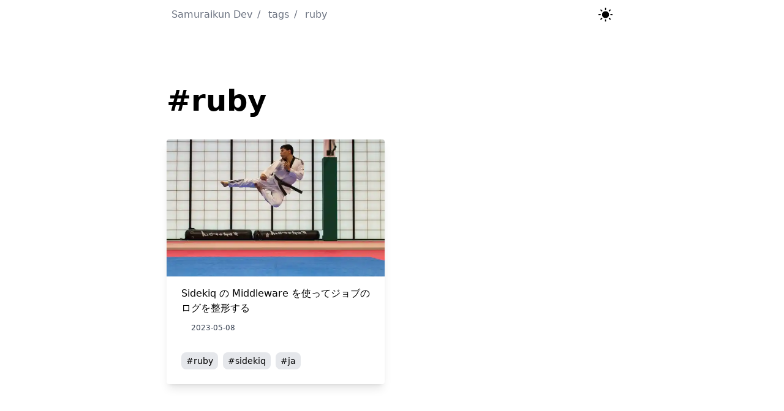

--- FILE ---
content_type: text/html; charset=utf-8
request_url: https://www.samuraikun.dev/tags/ruby
body_size: 3967
content:
<!DOCTYPE html><html lang="ja"><head><meta charSet="utf-8"/><meta name="viewport" content="width=device-width"/><meta name="next-head-count" content="2"/><link rel="apple-touch-icon" sizes="180x180" href="/apple-touch-icon.png"/><link rel="icon" type="image/png" sizes="32x32" href="/favicon-32x32.png"/><link rel="icon" type="image/png" sizes="16x16" href="/favicon-16x16.png"/><link rel="manifest" href="/site.webmanifest"/><link rel="mask-icon" href="/safari-pinned-tab.svg" color="#5bbad5"/><meta name="msapplication-TileColor" content="#da532c"/><meta name="theme-color" content="#ffffff"/><link rel="preload" href="/_next/static/css/95ccc4dd3098c2f0.css" as="style"/><link rel="stylesheet" href="/_next/static/css/95ccc4dd3098c2f0.css" data-n-g=""/><noscript data-n-css=""></noscript><script defer="" nomodule="" src="/_next/static/chunks/polyfills-c67a75d1b6f99dc8.js"></script><script src="/_next/static/chunks/webpack-6ef43a8d4a395f49.js" defer=""></script><script src="/_next/static/chunks/framework-73b8966a3c579ab0.js" defer=""></script><script src="/_next/static/chunks/main-8299571cb7c790bc.js" defer=""></script><script src="/_next/static/chunks/pages/_app-b0cafbb555845433.js" defer=""></script><script src="/_next/static/chunks/901-dc2301e3b26b80e9.js" defer=""></script><script src="/_next/static/chunks/pages/tags/%5Btag%5D-199a959b292c5343.js" defer=""></script><script src="/_next/static/ajAOUeIH2phBW_3J1FZZt/_buildManifest.js" defer=""></script><script src="/_next/static/ajAOUeIH2phBW_3J1FZZt/_ssgManifest.js" defer=""></script></head><body><div id="__next"><script>!function(){try{var d=document.documentElement,c=d.classList;c.remove('light','dark');var e=localStorage.getItem('theme');if('system'===e||(!e&&true)){var t='(prefers-color-scheme: dark)',m=window.matchMedia(t);if(m.media!==t||m.matches){d.style.colorScheme = 'dark';c.add('dark')}else{d.style.colorScheme = 'light';c.add('light')}}else if(e){c.add(e|| '')}if(e==='light'||e==='dark')d.style.colorScheme=e}catch(e){}}()</script><div class="relative overflow-hidden dark:bg-slate-900 dark:text-white"><div class="flex flex-col items-center max-w-3xl w-full mx-auto"><nav class="relative w-full flex items-center justify-between py-3 text-gray-500 hover:text-gray-700 focus:text-gray-700 navbar navbar-expand-lg navbar-light"><div class="container-fluid w-full flex items-center justify-between px-6"><div class="bg-grey-light rounded-t-md w-full" aria-label="breadcrumb"><a class="text-gray-500 hover:text-gray-600 dark:text-slate-300 dark:hover:text-white" href="/">Samuraikun Dev</a><a class="text-gray-500 hover:text-gray-600 dark:text-slate-300 dark:hover:text-white" href="/tags"><span class="text-gray-500 mx-2 dark:text-slate-300">/</span> <!-- -->tags</a><a class="text-gray-500 hover:text-gray-600 dark:text-slate-300 dark:hover:text-white" href="/tags/ruby"><span class="text-gray-500 mx-2 dark:text-slate-300">/</span> <!-- -->ruby</a></div></div></nav><main class="w-full pb-12 px-4"><div class="pt-12"><h1 class="text-5xl mb-8">#ruby</h1><div class=" grid md:gap-6 mt-10 md:grid-cols-2 w-full my-12"><a class="flex justify-center dark:bg-slate-800" href="/articles/formatted-log-using-sidekiq-middleware"><div class="max-w-sm rounded overflow-hidden shadow-lg w-full my-4 md:my-0 content-between grid"><div><img alt="" loading="lazy" width="400" height="225" decoding="async" data-nimg="1" class="static object-cover w-full h-56" style="color:transparent" srcSet="/_next/image?url=https%3A%2F%2Fimages.unsplash.com%2Fphoto-1514050566906-8d077bae7046%3Fixlib%3Drb-4.0.3%26q%3D85%26fm%3Djpg%26crop%3Dentropy%26cs%3Dsrgb&amp;w=640&amp;q=30 1x, /_next/image?url=https%3A%2F%2Fimages.unsplash.com%2Fphoto-1514050566906-8d077bae7046%3Fixlib%3Drb-4.0.3%26q%3D85%26fm%3Djpg%26crop%3Dentropy%26cs%3Dsrgb&amp;w=828&amp;q=30 2x" src="/_next/image?url=https%3A%2F%2Fimages.unsplash.com%2Fphoto-1514050566906-8d077bae7046%3Fixlib%3Drb-4.0.3%26q%3D85%26fm%3Djpg%26crop%3Dentropy%26cs%3Dsrgb&amp;w=828&amp;q=30"/></div><div class="px-6 pt-4 w-full flex flex-wrap"><h2 class="text-base font-medium mb-3 break-words">Sidekiq の Middleware を使ってジョブのログを整形する</h2></div><div class="px-6 pb-4 flex flex-wrap"><p class="text-gray-700 text-xs mx-4">2023-05-08</p></div><div class="px-6 pb-4 flex flex-wrap"><span class="text-sm px-2 py-1 font-normal bg-gray-200 rounded-lg break-words mr-2 mb-2 dark:bg-slate-500">#ruby</span><span class="text-sm px-2 py-1 font-normal bg-gray-200 rounded-lg break-words mr-2 mb-2 dark:bg-slate-500">#sidekiq</span><span class="text-sm px-2 py-1 font-normal bg-gray-200 rounded-lg break-words mr-2 mb-2 dark:bg-slate-500">#ja</span></div></div></a></div></div></main><footer class="text-center bg-gray-900 text-white w-screen block dark:bg-slate-900"><div class="flex justify-center p-4 text-white"><a href="https://twitter.com/YuxBeta"><svg aria-hidden="true" focusable="false" data-prefix="fab" data-icon="twitter" class="w-6 h-full mx-4" role="img" xmlns="http://www.w3.org/2000/svg" viewBox="0 0 512 512"><path fill="currentColor" d="M459.37 151.716c.325 4.548.325 9.097.325 13.645 0 138.72-105.583 298.558-298.558 298.558-59.452 0-114.68-17.219-161.137-47.106 8.447.974 16.568 1.299 25.34 1.299 49.055 0 94.213-16.568 130.274-44.832-46.132-.975-84.792-31.188-98.112-72.772 6.498.974 12.995 1.624 19.818 1.624 9.421 0 18.843-1.3 27.614-3.573-48.081-9.747-84.143-51.98-84.143-102.985v-1.299c13.969 7.797 30.214 12.67 47.431 13.319-28.264-18.843-46.781-51.005-46.781-87.391 0-19.492 5.197-37.36 14.294-52.954 51.655 63.675 129.3 105.258 216.365 109.807-1.624-7.797-2.599-15.918-2.599-24.04 0-57.828 46.782-104.934 104.934-104.934 30.213 0 57.502 12.67 76.67 33.137 23.715-4.548 46.456-13.32 66.599-25.34-7.798 24.366-24.366 44.833-46.132 57.827 21.117-2.273 41.584-8.122 60.426-16.243-14.292 20.791-32.161 39.308-52.628 54.253z"></path></svg></a><a href="https://github.com/samuraikun"><svg aria-hidden="true" focusable="false" data-prefix="fab" data-icon="github" class="w-6 h-full mx-4" role="img" xmlns="http://www.w3.org/2000/svg" viewBox="0 0 496 512"><path fill="currentColor" d="M165.9 397.4c0 2-2.3 3.6-5.2 3.6-3.3.3-5.6-1.3-5.6-3.6 0-2 2.3-3.6 5.2-3.6 3-.3 5.6 1.3 5.6 3.6zm-31.1-4.5c-.7 2 1.3 4.3 4.3 4.9 2.6 1 5.6 0 6.2-2s-1.3-4.3-4.3-5.2c-2.6-.7-5.5.3-6.2 2.3zm44.2-1.7c-2.9.7-4.9 2.6-4.6 4.9.3 2 2.9 3.3 5.9 2.6 2.9-.7 4.9-2.6 4.6-4.6-.3-1.9-3-3.2-5.9-2.9zM244.8 8C106.1 8 0 113.3 0 252c0 110.9 69.8 205.8 169.5 239.2 12.8 2.3 17.3-5.6 17.3-12.1 0-6.2-.3-40.4-.3-61.4 0 0-70 15-84.7-29.8 0 0-11.4-29.1-27.8-36.6 0 0-22.9-15.7 1.6-15.4 0 0 24.9 2 38.6 25.8 21.9 38.6 58.6 27.5 72.9 20.9 2.3-16 8.8-27.1 16-33.7-55.9-6.2-112.3-14.3-112.3-110.5 0-27.5 7.6-41.3 23.6-58.9-2.6-6.5-11.1-33.3 2.6-67.9 20.9-6.5 69 27 69 27 20-5.6 41.5-8.5 62.8-8.5s42.8 2.9 62.8 8.5c0 0 48.1-33.6 69-27 13.7 34.7 5.2 61.4 2.6 67.9 16 17.7 25.8 31.5 25.8 58.9 0 96.5-58.9 104.2-114.8 110.5 9.2 7.9 17 22.9 17 46.4 0 33.7-.3 75.4-.3 83.6 0 6.5 4.6 14.4 17.3 12.1C428.2 457.8 496 362.9 496 252 496 113.3 383.5 8 244.8 8zM97.2 352.9c-1.3 1-1 3.3.7 5.2 1.6 1.6 3.9 2.3 5.2 1 1.3-1 1-3.3-.7-5.2-1.6-1.6-3.9-2.3-5.2-1zm-10.8-8.1c-.7 1.3.3 2.9 2.3 3.9 1.6 1 3.6.7 4.3-.7.7-1.3-.3-2.9-2.3-3.9-2-.6-3.6-.3-4.3.7zm32.4 35.6c-1.6 1.3-1 4.3 1.3 6.2 2.3 2.3 5.2 2.6 6.5 1 1.3-1.3.7-4.3-1.3-6.2-2.2-2.3-5.2-2.6-6.5-1zm-11.4-14.7c-1.6 1-1.6 3.6 0 5.9 1.6 2.3 4.3 3.3 5.6 2.3 1.6-1.3 1.6-3.9 0-6.2-1.4-2.3-4-3.3-5.6-2z"></path></svg></a></div><div class="text-center p-4 "><a class="text-white" href="/">© <!-- -->Samuraikun Dev</a></div></footer></div></div></div><script id="__NEXT_DATA__" type="application/json">{"props":{"pageProps":{"pages":[{"object":"page","id":"44ffee88-0dde-446e-a073-55d77316ba05","created_time":"2023-05-08T09:27:00.000Z","last_edited_time":"2023-07-14T23:02:00.000Z","created_by":{"object":"user","id":"effad612-bb68-421b-96ca-4f940d5cc633"},"last_edited_by":{"object":"user","id":"effad612-bb68-421b-96ca-4f940d5cc633"},"cover":{"type":"external","external":{"url":"https://images.unsplash.com/photo-1514050566906-8d077bae7046?ixlib=rb-4.0.3\u0026q=85\u0026fm=jpg\u0026crop=entropy\u0026cs=srgb"}},"icon":null,"parent":{"type":"database_id","database_id":"2ce8cf16-2ed0-4340-a160-80c853017db6"},"archived":false,"in_trash":false,"is_locked":false,"properties":{"published":{"id":"%3EB%3Cv","type":"date","date":{"start":"2023-05-08","end":null,"time_zone":null}},"tags":{"id":"BZnO","type":"multi_select","multi_select":[{"id":"01596982-60e7-49c6-bff8-9edeb740decf","name":"ruby","color":"red"},{"id":"d1cca499-71dc-4fd2-b5dd-18819c5c5fa2","name":"sidekiq","color":"green"},{"id":"c2bf3bfe-5199-4a61-849a-460ba86cd5b2","name":"ja","color":"green"}]},"created_at":{"id":"FNtp","type":"created_time","created_time":"2023-05-08T09:27:00.000Z"},"author":{"id":"R%7DBY","type":"rich_text","rich_text":[{"type":"text","text":{"content":"Yuichi Kojima","link":null},"annotations":{"bold":false,"italic":false,"strikethrough":false,"underline":false,"code":false,"color":"default"},"plain_text":"Yuichi Kojima","href":null}]},"slug":{"id":"%5EX%60W","type":"rich_text","rich_text":[{"type":"text","text":{"content":"formatted-log-using-sidekiq-middleware","link":null},"annotations":{"bold":false,"italic":false,"strikethrough":false,"underline":false,"code":false,"color":"default"},"plain_text":"formatted-log-using-sidekiq-middleware","href":null}]},"isPublic":{"id":"~BYH","type":"checkbox","checkbox":true},"name":{"id":"title","type":"title","title":[{"type":"text","text":{"content":"Sidekiq の Middleware を使ってジョブのログを整形する","link":null},"annotations":{"bold":false,"italic":false,"strikethrough":false,"underline":false,"code":false,"color":"default"},"plain_text":"Sidekiq の Middleware を使ってジョブのログを整形する","href":null}]}},"url":"https://www.notion.so/Sidekiq-Middleware-44ffee880dde446ea07355d77316ba05","public_url":null}],"tag":"ruby"},"__N_SSG":true},"page":"/tags/[tag]","query":{"tag":"ruby"},"buildId":"ajAOUeIH2phBW_3J1FZZt","isFallback":false,"gsp":true,"scriptLoader":[]}</script><script defer src="https://static.cloudflareinsights.com/beacon.min.js/vcd15cbe7772f49c399c6a5babf22c1241717689176015" integrity="sha512-ZpsOmlRQV6y907TI0dKBHq9Md29nnaEIPlkf84rnaERnq6zvWvPUqr2ft8M1aS28oN72PdrCzSjY4U6VaAw1EQ==" data-cf-beacon='{"version":"2024.11.0","token":"017a9e0ec4a04891af50eb1b57bc6538","r":1,"server_timing":{"name":{"cfCacheStatus":true,"cfEdge":true,"cfExtPri":true,"cfL4":true,"cfOrigin":true,"cfSpeedBrain":true},"location_startswith":null}}' crossorigin="anonymous"></script>
</body></html>

--- FILE ---
content_type: text/css; charset=utf-8
request_url: https://www.samuraikun.dev/_next/static/css/95ccc4dd3098c2f0.css
body_size: 2802
content:
/*
! tailwindcss v3.3.2 | MIT License | https://tailwindcss.com
*/*,:after,:before{box-sizing:border-box;border:0 solid #e5e7eb}:after,:before{--tw-content:""}html{line-height:1.5;-webkit-text-size-adjust:100%;-moz-tab-size:4;-o-tab-size:4;tab-size:4;font-family:ui-sans-serif,system-ui,-apple-system,BlinkMacSystemFont,Segoe UI,Roboto,Helvetica Neue,Arial,Noto Sans,sans-serif,Apple Color Emoji,Segoe UI Emoji,Segoe UI Symbol,Noto Color Emoji;font-feature-settings:normal;font-variation-settings:normal}body{margin:0;line-height:inherit}hr{height:0;color:inherit;border-top-width:1px}abbr:where([title]){-webkit-text-decoration:underline dotted;text-decoration:underline dotted}h1,h2,h3,h4,h5,h6{font-size:inherit;font-weight:inherit}a{color:inherit;text-decoration:inherit}b,strong{font-weight:bolder}code,kbd,pre,samp{font-family:ui-monospace,SFMono-Regular,Menlo,Monaco,Consolas,Liberation Mono,Courier New,monospace;font-size:1em}small{font-size:80%}sub,sup{font-size:75%;line-height:0;position:relative;vertical-align:baseline}sub{bottom:-.25em}sup{top:-.5em}table{text-indent:0;border-color:inherit;border-collapse:collapse}button,input,optgroup,select,textarea{font-family:inherit;font-size:100%;font-weight:inherit;line-height:inherit;color:inherit;margin:0;padding:0}button,select{text-transform:none}[type=button],[type=reset],[type=submit],button{-webkit-appearance:button;background-color:transparent;background-image:none}:-moz-focusring{outline:auto}:-moz-ui-invalid{box-shadow:none}progress{vertical-align:baseline}::-webkit-inner-spin-button,::-webkit-outer-spin-button{height:auto}[type=search]{-webkit-appearance:textfield;outline-offset:-2px}::-webkit-search-decoration{-webkit-appearance:none}::-webkit-file-upload-button{-webkit-appearance:button;font:inherit}summary{display:list-item}blockquote,dd,dl,figure,h1,h2,h3,h4,h5,h6,hr,p,pre{margin:0}fieldset{margin:0}fieldset,legend{padding:0}menu,ol,ul{list-style:none;margin:0;padding:0}textarea{resize:vertical}input::-moz-placeholder,textarea::-moz-placeholder{opacity:1;color:#9ca3af}input::placeholder,textarea::placeholder{opacity:1;color:#9ca3af}[role=button],button{cursor:pointer}:disabled{cursor:default}audio,canvas,embed,iframe,img,object,svg,video{display:block;vertical-align:middle}img,video{max-width:100%;height:auto}[hidden]{display:none}*,:after,:before{--tw-border-spacing-x:0;--tw-border-spacing-y:0;--tw-translate-x:0;--tw-translate-y:0;--tw-rotate:0;--tw-skew-x:0;--tw-skew-y:0;--tw-scale-x:1;--tw-scale-y:1;--tw-pan-x: ;--tw-pan-y: ;--tw-pinch-zoom: ;--tw-scroll-snap-strictness:proximity;--tw-gradient-from-position: ;--tw-gradient-via-position: ;--tw-gradient-to-position: ;--tw-ordinal: ;--tw-slashed-zero: ;--tw-numeric-figure: ;--tw-numeric-spacing: ;--tw-numeric-fraction: ;--tw-ring-inset: ;--tw-ring-offset-width:0px;--tw-ring-offset-color:#fff;--tw-ring-color:rgba(59,130,246,.5);--tw-ring-offset-shadow:0 0 #0000;--tw-ring-shadow:0 0 #0000;--tw-shadow:0 0 #0000;--tw-shadow-colored:0 0 #0000;--tw-blur: ;--tw-brightness: ;--tw-contrast: ;--tw-grayscale: ;--tw-hue-rotate: ;--tw-invert: ;--tw-saturate: ;--tw-sepia: ;--tw-drop-shadow: ;--tw-backdrop-blur: ;--tw-backdrop-brightness: ;--tw-backdrop-contrast: ;--tw-backdrop-grayscale: ;--tw-backdrop-hue-rotate: ;--tw-backdrop-invert: ;--tw-backdrop-opacity: ;--tw-backdrop-saturate: ;--tw-backdrop-sepia: }::backdrop{--tw-border-spacing-x:0;--tw-border-spacing-y:0;--tw-translate-x:0;--tw-translate-y:0;--tw-rotate:0;--tw-skew-x:0;--tw-skew-y:0;--tw-scale-x:1;--tw-scale-y:1;--tw-pan-x: ;--tw-pan-y: ;--tw-pinch-zoom: ;--tw-scroll-snap-strictness:proximity;--tw-gradient-from-position: ;--tw-gradient-via-position: ;--tw-gradient-to-position: ;--tw-ordinal: ;--tw-slashed-zero: ;--tw-numeric-figure: ;--tw-numeric-spacing: ;--tw-numeric-fraction: ;--tw-ring-inset: ;--tw-ring-offset-width:0px;--tw-ring-offset-color:#fff;--tw-ring-color:rgba(59,130,246,.5);--tw-ring-offset-shadow:0 0 #0000;--tw-ring-shadow:0 0 #0000;--tw-shadow:0 0 #0000;--tw-shadow-colored:0 0 #0000;--tw-blur: ;--tw-brightness: ;--tw-contrast: ;--tw-grayscale: ;--tw-hue-rotate: ;--tw-invert: ;--tw-saturate: ;--tw-sepia: ;--tw-drop-shadow: ;--tw-backdrop-blur: ;--tw-backdrop-brightness: ;--tw-backdrop-contrast: ;--tw-backdrop-grayscale: ;--tw-backdrop-hue-rotate: ;--tw-backdrop-invert: ;--tw-backdrop-opacity: ;--tw-backdrop-saturate: ;--tw-backdrop-sepia: }.static{position:static}.fixed{position:fixed}.relative{position:relative}.inset-0{inset:0}.z-40{z-index:40}.z-50{z-index:50}.col-span-1{grid-column:span 1/span 1}.col-span-2{grid-column:span 2/span 2}.mx-2{margin-left:.5rem;margin-right:.5rem}.mx-4{margin-left:1rem;margin-right:1rem}.mx-auto{margin-left:auto;margin-right:auto}.my-12{margin-top:3rem;margin-bottom:3rem}.my-4{margin-top:1rem;margin-bottom:1rem}.my-8{margin-top:2rem;margin-bottom:2rem}.mb-2{margin-bottom:.5rem}.mb-3{margin-bottom:.75rem}.mb-8{margin-bottom:2rem}.mr-2{margin-right:.5rem}.mr-3{margin-right:.75rem}.mt-10{margin-top:2.5rem}.block{display:block}.flex{display:flex}.grid{display:grid}.aspect-video{aspect-ratio:16/9}.h-12{height:3rem}.h-14{height:3.5rem}.h-56{height:14rem}.h-full{height:100%}.h-screen{height:100vh}.w-12{width:3rem}.w-14{width:3.5rem}.w-6{width:1.5rem}.w-full{width:100%}.w-screen{width:100vw}.max-w-3xl{max-width:48rem}.max-w-screen-lg{max-width:1024px}.max-w-sm{max-width:24rem}.flex-shrink-0{flex-shrink:0}@keyframes spin{to{transform:rotate(1turn)}}.animate-spin{animation:spin 1s linear infinite}.grid-cols-3{grid-template-columns:repeat(3,minmax(0,1fr))}.flex-col{flex-direction:column}.flex-wrap{flex-wrap:wrap}.place-items-center{place-items:center}.content-between{align-content:space-between}.items-center{align-items:center}.justify-center{justify-content:center}.justify-between{justify-content:space-between}.gap-4{gap:1rem}.overflow-hidden{overflow:hidden}.break-words{overflow-wrap:break-word}.rounded{border-radius:.25rem}.rounded-full{border-radius:9999px}.rounded-lg{border-radius:.5rem}.rounded-t-md{border-top-left-radius:.375rem;border-top-right-radius:.375rem}.border-4{border-width:4px}.border-b{border-bottom-width:1px}.border-solid{border-style:solid}.border-blue-400{--tw-border-opacity:1;border-color:rgb(96 165 250/var(--tw-border-opacity))}.border-gray-700{--tw-border-opacity:1;border-color:rgb(55 65 81/var(--tw-border-opacity))}.border-t-transparent{border-top-color:transparent}.bg-gray-100{--tw-bg-opacity:1;background-color:rgb(243 244 246/var(--tw-bg-opacity))}.bg-gray-200{--tw-bg-opacity:1;background-color:rgb(229 231 235/var(--tw-bg-opacity))}.bg-gray-900{--tw-bg-opacity:1;background-color:rgb(17 24 39/var(--tw-bg-opacity))}.bg-white{--tw-bg-opacity:1;background-color:rgb(255 255 255/var(--tw-bg-opacity))}.object-cover{-o-object-fit:cover;object-fit:cover}.p-4{padding:1rem}.px-2{padding-left:.5rem;padding-right:.5rem}.px-4{padding-left:1rem;padding-right:1rem}.px-6{padding-left:1.5rem;padding-right:1.5rem}.py-1{padding-top:.25rem;padding-bottom:.25rem}.py-3{padding-top:.75rem;padding-bottom:.75rem}.py-4{padding-top:1rem;padding-bottom:1rem}.pb-12{padding-bottom:3rem}.pb-4{padding-bottom:1rem}.pt-12{padding-top:3rem}.pt-4{padding-top:1rem}.pt-5{padding-top:1.25rem}.text-center{text-align:center}.text-5xl{font-size:3rem;line-height:1}.text-base{font-size:1rem;line-height:1.5rem}.text-sm{font-size:.875rem;line-height:1.25rem}.text-xs{font-size:.75rem;line-height:1rem}.font-medium{font-weight:500}.font-normal{font-weight:400}.font-semibold{font-weight:600}.leading-7{line-height:1.75rem}.text-black{--tw-text-opacity:1;color:rgb(0 0 0/var(--tw-text-opacity))}.text-gray-500{--tw-text-opacity:1;color:rgb(107 114 128/var(--tw-text-opacity))}.text-gray-700{--tw-text-opacity:1;color:rgb(55 65 81/var(--tw-text-opacity))}.text-white{--tw-text-opacity:1;color:rgb(255 255 255/var(--tw-text-opacity))}.no-underline{text-decoration-line:none}.opacity-100{opacity:1}.opacity-70{opacity:.7}.shadow-lg{--tw-shadow:0 10px 15px -3px rgba(0,0,0,.1),0 4px 6px -4px rgba(0,0,0,.1);--tw-shadow-colored:0 10px 15px -3px var(--tw-shadow-color),0 4px 6px -4px var(--tw-shadow-color);box-shadow:var(--tw-ring-offset-shadow,0 0 #0000),var(--tw-ring-shadow,0 0 #0000),var(--tw-shadow)}h1{font-size:2.25rem;line-height:2.5rem;line-height:1.25}h1,h2{margin-top:0;margin-bottom:.5rem;font-weight:600}h2{font-size:1.875rem;line-height:2.25rem;line-height:1.25}h3{margin-bottom:.5rem;font-size:1.5rem;line-height:2rem;font-weight:600;line-height:1.25}h3,p{margin-top:0}p{margin-bottom:1rem;font-size:1rem;line-height:1.5rem;font-weight:300;line-height:1.625;--tw-text-opacity:1;color:rgb(31 41 55/var(--tw-text-opacity))}:is(.dark p){--tw-text-opacity:1;color:rgb(148 163 184/var(--tw-text-opacity))}main{display:flex;min-height:100vh;flex-direction:column;align-items:center;justify-content:center}.nbr-inline-code{overflow-wrap:break-word;border-radius:.25rem;--tw-bg-opacity:1;background-color:rgb(243 244 246/var(--tw-bg-opacity));padding:.25rem .5rem;font-size:.875rem;line-height:1.25rem;font-weight:400;--tw-text-opacity:1;color:rgb(236 72 153/var(--tw-text-opacity))}.nbr-caption{color:inherit;opacity:.7}.nbr-link{border-bottom-width:1px;border-style:solid;--tw-border-opacity:1;border-color:rgb(55 65 81/var(--tw-border-opacity));color:inherit;text-decoration-line:none;opacity:.7}.nbr-block-quote{border-left-width:4px;border-style:solid;--tw-border-opacity:1;border-color:rgb(55 65 81/var(--tw-border-opacity));padding:.5rem 1rem}.nbr-block-code{font-size:.875rem;line-height:1.25rem}.nbr-block-code pre::-webkit-scrollbar{display:none!important}.nbr-block-code .syntax-highlighter-pre{border-radius:.5rem;padding:1.25rem!important}.nbr-block-callout{display:flex;border-radius:.25rem;--tw-bg-opacity:1;background-color:rgb(243 244 246/var(--tw-bg-opacity));padding:1.25rem 1.5rem 1.25rem 1rem}:is(.dark .nbr-block-callout){--tw-bg-opacity:1;background-color:rgb(51 65 85/var(--tw-bg-opacity))}.nbr-block-callout .nbr-icon{position:relative;top:.125rem;width:1rem;min-width:-moz-min-content;min-width:min-content}.nbr-block-callout .nbr-callout{width:100%;overflow:hidden;margin-inline-start:8px}.nbr-block-ul{list-style-type:disc;padding-left:1rem}.nbr-block-ol{list-style-type:decimal;padding-left:1rem}.nbr-blocks>div{margin-bottom:1rem}.nbr-block-table_of_contents{list-style-type:disc;border-radius:.25rem;--tw-bg-opacity:1;background-color:rgb(243 244 246/var(--tw-bg-opacity));padding:1.25rem}.nbr-block-table_of_contents>div{margin-top:.25rem;margin-bottom:.25rem}.nbr-block-table_of_contents a{--tw-text-opacity:1;color:rgb(75 85 99/var(--tw-text-opacity));text-decoration-line:underline}.nbr-block-table_of_contents-item-heading_2{margin-left:.5rem}.nbr-block-table_of_contents-item-heading_3{margin-left:1rem}.hover\:text-gray-600:hover{--tw-text-opacity:1;color:rgb(75 85 99/var(--tw-text-opacity))}.hover\:text-gray-700:hover{--tw-text-opacity:1;color:rgb(55 65 81/var(--tw-text-opacity))}.hover\:underline:hover{text-decoration-line:underline}.focus\:text-gray-700:focus{--tw-text-opacity:1;color:rgb(55 65 81/var(--tw-text-opacity))}:is(.dark .dark\:border-white){--tw-border-opacity:1;border-color:rgb(255 255 255/var(--tw-border-opacity))}:is(.dark .dark\:bg-slate-500){--tw-bg-opacity:1;background-color:rgb(100 116 139/var(--tw-bg-opacity))}:is(.dark .dark\:bg-slate-700){--tw-bg-opacity:1;background-color:rgb(51 65 85/var(--tw-bg-opacity))}:is(.dark .dark\:bg-slate-800){--tw-bg-opacity:1;background-color:rgb(30 41 59/var(--tw-bg-opacity))}:is(.dark .dark\:bg-slate-900){--tw-bg-opacity:1;background-color:rgb(15 23 42/var(--tw-bg-opacity))}:is(.dark .dark\:text-slate-300){--tw-text-opacity:1;color:rgb(203 213 225/var(--tw-text-opacity))}:is(.dark .dark\:text-white){--tw-text-opacity:1;color:rgb(255 255 255/var(--tw-text-opacity))}:is(.dark .dark\:hover\:text-white:hover){--tw-text-opacity:1;color:rgb(255 255 255/var(--tw-text-opacity))}@media (min-width:768px){.md\:my-0{margin-top:0;margin-bottom:0}.md\:grid-cols-2{grid-template-columns:repeat(2,minmax(0,1fr))}.md\:gap-6{gap:1.5rem}}

--- FILE ---
content_type: application/javascript; charset=utf-8
request_url: https://www.samuraikun.dev/_next/static/chunks/901-dc2301e3b26b80e9.js
body_size: 22695
content:
(self.webpackChunk_N_E=self.webpackChunk_N_E||[]).push([[901],{13991:function(e,t){"use strict";var r,n;Object.defineProperty(t,"__esModule",{value:!0}),function(e,t){for(var r in t)Object.defineProperty(e,r,{enumerable:!0,get:t[r]})}(t,{PrefetchKind:function(){return r},ACTION_REFRESH:function(){return i},ACTION_NAVIGATE:function(){return s},ACTION_RESTORE:function(){return a},ACTION_SERVER_PATCH:function(){return o},ACTION_PREFETCH:function(){return l},ACTION_FAST_REFRESH:function(){return u}});let i="refresh",s="navigate",a="restore",o="server-patch",l="prefetch",u="fast-refresh";(n=r||(r={})).AUTO="auto",n.FULL="full",n.TEMPORARY="temporary",("function"==typeof t.default||"object"==typeof t.default&&null!==t.default)&&void 0===t.default.__esModule&&(Object.defineProperty(t.default,"__esModule",{value:!0}),Object.assign(t.default,t),e.exports=t.default)},81516:function(e,t){"use strict";function r(e,t,r,n){return!1}Object.defineProperty(t,"__esModule",{value:!0}),Object.defineProperty(t,"getDomainLocale",{enumerable:!0,get:function(){return r}}),("function"==typeof t.default||"object"==typeof t.default&&null!==t.default)&&void 0===t.default.__esModule&&(Object.defineProperty(t.default,"__esModule",{value:!0}),Object.assign(t.default,t),e.exports=t.default)},93740:function(e,t,r){"use strict";Object.defineProperty(t,"__esModule",{value:!0}),Object.defineProperty(t,"default",{enumerable:!0,get:function(){return v}});let n=r(38754),i=r(61757),s=i._(r(67294)),a=n._(r(42636)),o=r(97757),l=r(3735),u=r(83341);r(34210);let d=n._(r(57746)),c={deviceSizes:[640,750,828,1080,1200,1920,2048,3840],imageSizes:[16,32,48,64,96,128,256,384],path:"/_next/image",loader:"default",dangerouslyAllowSVG:!1,unoptimized:!1};function h(e){return void 0!==e.default}function f(e){return void 0===e?e:"number"==typeof e?Number.isFinite(e)?e:NaN:"string"==typeof e&&/^[0-9]+$/.test(e)?parseInt(e,10):NaN}function p(e,t,r,n,i,s,a){if(!e||e["data-loaded-src"]===t)return;e["data-loaded-src"]=t;let o="decode"in e?e.decode():Promise.resolve();o.catch(()=>{}).then(()=>{if(e.parentElement&&e.isConnected){if("blur"===r&&s(!0),null==n?void 0:n.current){let t=new Event("load");Object.defineProperty(t,"target",{writable:!1,value:e});let r=!1,i=!1;n.current({...t,nativeEvent:t,currentTarget:e,target:e,isDefaultPrevented:()=>r,isPropagationStopped:()=>i,persist:()=>{},preventDefault:()=>{r=!0,t.preventDefault()},stopPropagation:()=>{i=!0,t.stopPropagation()}})}(null==i?void 0:i.current)&&i.current(e)}})}function m(e){let[t,r]=s.version.split("."),n=parseInt(t,10),i=parseInt(r,10);return n>18||18===n&&i>=3?{fetchPriority:e}:{fetchpriority:e}}let g=(0,s.forwardRef)((e,t)=>{let{imgAttributes:r,heightInt:n,widthInt:i,qualityInt:a,className:o,imgStyle:l,blurStyle:u,isLazy:d,fetchPriority:c,fill:h,placeholder:f,loading:g,srcString:y,config:v,unoptimized:b,loader:_,onLoadRef:w,onLoadingCompleteRef:k,setBlurComplete:x,setShowAltText:P,onLoad:C,onError:E,...O}=e;return g=d?"lazy":g,s.default.createElement(s.default.Fragment,null,s.default.createElement("img",{...O,...m(c),loading:g,width:i,height:n,decoding:"async","data-nimg":h?"fill":"1",className:o,style:{...l,...u},...r,ref:(0,s.useCallback)(e=>{t&&("function"==typeof t?t(e):"object"==typeof t&&(t.current=e)),e&&(E&&(e.src=e.src),e.complete&&p(e,y,f,w,k,x,b))},[y,f,w,k,x,E,b,t]),onLoad:e=>{let t=e.currentTarget;p(t,y,f,w,k,x,b)},onError:e=>{P(!0),"blur"===f&&x(!0),E&&E(e)}}))}),y=(0,s.forwardRef)((e,t)=>{var r;let n,i,{src:p,sizes:y,unoptimized:v=!1,priority:b=!1,loading:_,className:w,quality:k,width:x,height:P,fill:C,style:E,onLoad:O,onLoadingComplete:S,placeholder:j="empty",blurDataURL:A,fetchPriority:R,layout:M,objectFit:I,objectPosition:V,lazyBoundary:T,lazyRoot:z,...F}=e,N=(0,s.useContext)(u.ImageConfigContext),q=(0,s.useMemo)(()=>{let e=c||N||l.imageConfigDefault,t=[...e.deviceSizes,...e.imageSizes].sort((e,t)=>e-t),r=e.deviceSizes.sort((e,t)=>e-t);return{...e,allSizes:t,deviceSizes:r}},[N]),L=F.loader||d.default;delete F.loader;let $="__next_img_default"in L;if($){if("custom"===q.loader)throw Error('Image with src "'+p+'" is missing "loader" prop.\nRead more: https://nextjs.org/docs/messages/next-image-missing-loader')}else{let e=L;L=t=>{let{config:r,...n}=t;return e(n)}}if(M){"fill"===M&&(C=!0);let e={intrinsic:{maxWidth:"100%",height:"auto"},responsive:{width:"100%",height:"auto"}}[M];e&&(E={...E,...e});let t={responsive:"100vw",fill:"100vw"}[M];t&&!y&&(y=t)}let U="",D=f(x),W=f(P);if("object"==typeof(r=p)&&(h(r)||void 0!==r.src)){let e=h(p)?p.default:p;if(!e.src)throw Error("An object should only be passed to the image component src parameter if it comes from a static image import. It must include src. Received "+JSON.stringify(e));if(!e.height||!e.width)throw Error("An object should only be passed to the image component src parameter if it comes from a static image import. It must include height and width. Received "+JSON.stringify(e));if(n=e.blurWidth,i=e.blurHeight,A=A||e.blurDataURL,U=e.src,!C){if(D||W){if(D&&!W){let t=D/e.width;W=Math.round(e.height*t)}else if(!D&&W){let t=W/e.height;D=Math.round(e.width*t)}}else D=e.width,W=e.height}}let Q=!b&&("lazy"===_||void 0===_);(!(p="string"==typeof p?p:U)||p.startsWith("data:")||p.startsWith("blob:"))&&(v=!0,Q=!1),q.unoptimized&&(v=!0),$&&p.endsWith(".svg")&&!q.dangerouslyAllowSVG&&(v=!0),b&&(R="high");let[G,B]=(0,s.useState)(!1),[H,K]=(0,s.useState)(!1),Y=f(k),J=Object.assign(C?{position:"absolute",height:"100%",width:"100%",left:0,top:0,right:0,bottom:0,objectFit:I,objectPosition:V}:{},H?{}:{color:"transparent"},E),Z="blur"===j&&A&&!G?{backgroundSize:J.objectFit||"cover",backgroundPosition:J.objectPosition||"50% 50%",backgroundRepeat:"no-repeat",backgroundImage:'url("data:image/svg+xml;charset=utf-8,'+(0,o.getImageBlurSvg)({widthInt:D,heightInt:W,blurWidth:n,blurHeight:i,blurDataURL:A,objectFit:J.objectFit})+'")'}:{},X=function(e){let{config:t,src:r,unoptimized:n,width:i,quality:s,sizes:a,loader:o}=e;if(n)return{src:r,srcSet:void 0,sizes:void 0};let{widths:l,kind:u}=function(e,t,r){let{deviceSizes:n,allSizes:i}=e;if(r){let e=/(^|\s)(1?\d?\d)vw/g,t=[];for(let n;n=e.exec(r);n)t.push(parseInt(n[2]));if(t.length){let e=.01*Math.min(...t);return{widths:i.filter(t=>t>=n[0]*e),kind:"w"}}return{widths:i,kind:"w"}}if("number"!=typeof t)return{widths:n,kind:"w"};let s=[...new Set([t,2*t].map(e=>i.find(t=>t>=e)||i[i.length-1]))];return{widths:s,kind:"x"}}(t,i,a),d=l.length-1;return{sizes:a||"w"!==u?a:"100vw",srcSet:l.map((e,n)=>o({config:t,src:r,quality:s,width:e})+" "+("w"===u?e:n+1)+u).join(", "),src:o({config:t,src:r,quality:s,width:l[d]})}}({config:q,src:p,unoptimized:v,width:D,quality:Y,sizes:y,loader:L}),ee=p,et=(0,s.useRef)(O);(0,s.useEffect)(()=>{et.current=O},[O]);let er=(0,s.useRef)(S);(0,s.useEffect)(()=>{er.current=S},[S]);let en={isLazy:Q,imgAttributes:X,heightInt:W,widthInt:D,qualityInt:Y,className:w,imgStyle:J,blurStyle:Z,loading:_,config:q,fetchPriority:R,fill:C,unoptimized:v,placeholder:j,loader:L,srcString:ee,onLoadRef:et,onLoadingCompleteRef:er,setBlurComplete:B,setShowAltText:K,...F};return s.default.createElement(s.default.Fragment,null,s.default.createElement(g,{...en,ref:t}),b?s.default.createElement(a.default,null,s.default.createElement("link",{key:"__nimg-"+X.src+X.srcSet+X.sizes,rel:"preload",as:"image",href:X.srcSet?void 0:X.src,imageSrcSet:X.srcSet,imageSizes:X.sizes,crossOrigin:F.crossOrigin,...m(R)})):null)}),v=y;("function"==typeof t.default||"object"==typeof t.default&&null!==t.default)&&void 0===t.default.__esModule&&(Object.defineProperty(t.default,"__esModule",{value:!0}),Object.assign(t.default,t),e.exports=t.default)},95569:function(e,t,r){"use strict";Object.defineProperty(t,"__esModule",{value:!0}),Object.defineProperty(t,"default",{enumerable:!0,get:function(){return _}});let n=r(38754),i=n._(r(67294)),s=r(14532),a=r(83353),o=r(61410),l=r(79064),u=r(370),d=r(69955),c=r(24224),h=r(80508),f=r(81516),p=r(64266),m=r(13991),g=new Set;function y(e,t,r,n,i,s){if(!s&&!(0,a.isLocalURL)(t))return;if(!n.bypassPrefetchedCheck){let i=void 0!==n.locale?n.locale:"locale"in e?e.locale:void 0,s=t+"%"+r+"%"+i;if(g.has(s))return;g.add(s)}let o=s?e.prefetch(t,i):e.prefetch(t,r,n);Promise.resolve(o).catch(e=>{})}function v(e){return"string"==typeof e?e:(0,o.formatUrl)(e)}let b=i.default.forwardRef(function(e,t){let r,n;let{href:o,as:g,children:b,prefetch:_=null,passHref:w,replace:k,shallow:x,scroll:P,locale:C,onClick:E,onMouseEnter:O,onTouchStart:S,legacyBehavior:j=!1,...A}=e;r=b,j&&("string"==typeof r||"number"==typeof r)&&(r=i.default.createElement("a",null,r));let R=!1!==_,M=null===_?m.PrefetchKind.AUTO:m.PrefetchKind.FULL,I=i.default.useContext(d.RouterContext),V=i.default.useContext(c.AppRouterContext),T=null!=I?I:V,z=!I,{href:F,as:N}=i.default.useMemo(()=>{if(!I){let e=v(o);return{href:e,as:g?v(g):e}}let[e,t]=(0,s.resolveHref)(I,o,!0);return{href:e,as:g?(0,s.resolveHref)(I,g):t||e}},[I,o,g]),q=i.default.useRef(F),L=i.default.useRef(N);j&&(n=i.default.Children.only(r));let $=j?n&&"object"==typeof n&&n.ref:t,[U,D,W]=(0,h.useIntersection)({rootMargin:"200px"}),Q=i.default.useCallback(e=>{(L.current!==N||q.current!==F)&&(W(),L.current=N,q.current=F),U(e),$&&("function"==typeof $?$(e):"object"==typeof $&&($.current=e))},[N,$,F,W,U]);i.default.useEffect(()=>{T&&D&&R&&y(T,F,N,{locale:C},{kind:M},z)},[N,F,D,C,R,null==I?void 0:I.locale,T,z,M]);let G={ref:Q,onClick(e){j||"function"!=typeof E||E(e),j&&n.props&&"function"==typeof n.props.onClick&&n.props.onClick(e),T&&!e.defaultPrevented&&function(e,t,r,n,s,o,l,u,d,c){let{nodeName:h}=e.currentTarget,f="A"===h.toUpperCase();if(f&&(function(e){let t=e.currentTarget,r=t.getAttribute("target");return r&&"_self"!==r||e.metaKey||e.ctrlKey||e.shiftKey||e.altKey||e.nativeEvent&&2===e.nativeEvent.which}(e)||!d&&!(0,a.isLocalURL)(r)))return;e.preventDefault();let p=()=>{"beforePopState"in t?t[s?"replace":"push"](r,n,{shallow:o,locale:u,scroll:l}):t[s?"replace":"push"](n||r,{forceOptimisticNavigation:!c})};d?i.default.startTransition(p):p()}(e,T,F,N,k,x,P,C,z,R)},onMouseEnter(e){j||"function"!=typeof O||O(e),j&&n.props&&"function"==typeof n.props.onMouseEnter&&n.props.onMouseEnter(e),T&&(R||!z)&&y(T,F,N,{locale:C,priority:!0,bypassPrefetchedCheck:!0},{kind:M},z)},onTouchStart(e){j||"function"!=typeof S||S(e),j&&n.props&&"function"==typeof n.props.onTouchStart&&n.props.onTouchStart(e),T&&(R||!z)&&y(T,F,N,{locale:C,priority:!0,bypassPrefetchedCheck:!0},{kind:M},z)}};if((0,l.isAbsoluteUrl)(N))G.href=N;else if(!j||w||"a"===n.type&&!("href"in n.props)){let e=void 0!==C?C:null==I?void 0:I.locale,t=(null==I?void 0:I.isLocaleDomain)&&(0,f.getDomainLocale)(N,e,null==I?void 0:I.locales,null==I?void 0:I.domainLocales);G.href=t||(0,p.addBasePath)((0,u.addLocale)(N,e,null==I?void 0:I.defaultLocale))}return j?i.default.cloneElement(n,G):i.default.createElement("a",{...A,...G},r)}),_=b;("function"==typeof t.default||"object"==typeof t.default&&null!==t.default)&&void 0===t.default.__esModule&&(Object.defineProperty(t.default,"__esModule",{value:!0}),Object.assign(t.default,t),e.exports=t.default)},80508:function(e,t,r){"use strict";Object.defineProperty(t,"__esModule",{value:!0}),Object.defineProperty(t,"useIntersection",{enumerable:!0,get:function(){return l}});let n=r(67294),i=r(10029),s="function"==typeof IntersectionObserver,a=new Map,o=[];function l(e){let{rootRef:t,rootMargin:r,disabled:l}=e,u=l||!s,[d,c]=(0,n.useState)(!1),h=(0,n.useRef)(null),f=(0,n.useCallback)(e=>{h.current=e},[]);(0,n.useEffect)(()=>{if(s){if(u||d)return;let e=h.current;if(e&&e.tagName){let n=function(e,t,r){let{id:n,observer:i,elements:s}=function(e){let t;let r={root:e.root||null,margin:e.rootMargin||""},n=o.find(e=>e.root===r.root&&e.margin===r.margin);if(n&&(t=a.get(n)))return t;let i=new Map,s=new IntersectionObserver(e=>{e.forEach(e=>{let t=i.get(e.target),r=e.isIntersecting||e.intersectionRatio>0;t&&r&&t(r)})},e);return t={id:r,observer:s,elements:i},o.push(r),a.set(r,t),t}(r);return s.set(e,t),i.observe(e),function(){if(s.delete(e),i.unobserve(e),0===s.size){i.disconnect(),a.delete(n);let e=o.findIndex(e=>e.root===n.root&&e.margin===n.margin);e>-1&&o.splice(e,1)}}}(e,e=>e&&c(e),{root:null==t?void 0:t.current,rootMargin:r});return n}}else if(!d){let e=(0,i.requestIdleCallback)(()=>c(!0));return()=>(0,i.cancelIdleCallback)(e)}},[u,r,t,d,h.current]);let p=(0,n.useCallback)(()=>{c(!1)},[]);return[f,d,p]}("function"==typeof t.default||"object"==typeof t.default&&null!==t.default)&&void 0===t.default.__esModule&&(Object.defineProperty(t.default,"__esModule",{value:!0}),Object.assign(t.default,t),e.exports=t.default)},97757:function(e,t){"use strict";function r(e){let{widthInt:t,heightInt:r,blurWidth:n,blurHeight:i,blurDataURL:s,objectFit:a}=e,o=n||t,l=i||r,u=s.startsWith("data:image/jpeg")?"%3CfeComponentTransfer%3E%3CfeFuncA type='discrete' tableValues='1 1'/%3E%3C/feComponentTransfer%3E%":"";return o&&l?"%3Csvg xmlns='http%3A//www.w3.org/2000/svg' viewBox='0 0 "+o+" "+l+"'%3E%3Cfilter id='b' color-interpolation-filters='sRGB'%3E%3CfeGaussianBlur stdDeviation='"+(n&&i?"1":"20")+"'/%3E"+u+"%3C/filter%3E%3Cimage preserveAspectRatio='none' filter='url(%23b)' x='0' y='0' height='100%25' width='100%25' href='"+s+"'/%3E%3C/svg%3E":"%3Csvg xmlns='http%3A//www.w3.org/2000/svg'%3E%3Cimage style='filter:blur(20px)' preserveAspectRatio='"+("contain"===a?"xMidYMid":"cover"===a?"xMidYMid slice":"none")+"' x='0' y='0' height='100%25' width='100%25' href='"+s+"'/%3E%3C/svg%3E"}Object.defineProperty(t,"__esModule",{value:!0}),Object.defineProperty(t,"getImageBlurSvg",{enumerable:!0,get:function(){return r}})},57746:function(e,t){"use strict";function r(e){let{config:t,src:r,width:n,quality:i}=e;return t.path+"?url="+encodeURIComponent(r)+"&w="+n+"&q="+(i||75)}Object.defineProperty(t,"__esModule",{value:!0}),Object.defineProperty(t,"default",{enumerable:!0,get:function(){return n}}),r.__next_img_default=!0;let n=r},25675:function(e,t,r){e.exports=r(93740)},41664:function(e,t,r){e.exports=r(95569)},82823:function(e,t,r){"use strict";let n,i,s,a;r.d(t,{p:function(){return rx}});var o,l,u=r(67294);let d=E(),c=e=>k(e,d),h=E();c.write=e=>k(e,h);let f=E();c.onStart=e=>k(e,f);let p=E();c.onFrame=e=>k(e,p);let m=E();c.onFinish=e=>k(e,m);let g=[];c.setTimeout=(e,t)=>{let r=c.now()+t,n=()=>{let e=g.findIndex(e=>e.cancel==n);~e&&g.splice(e,1),_-=~e?1:0},i={time:r,handler:e,cancel:n};return g.splice(y(r),0,i),_+=1,x(),i};let y=e=>~(~g.findIndex(t=>t.time>e)||~g.length);c.cancel=e=>{f.delete(e),p.delete(e),m.delete(e),d.delete(e),h.delete(e)},c.sync=e=>{w=!0,c.batchedUpdates(e),w=!1},c.throttle=e=>{let t;function r(){try{e(...t)}finally{t=null}}function n(...e){t=e,c.onStart(r)}return n.handler=e,n.cancel=()=>{f.delete(r),t=null},n};let v="undefined"!=typeof window?window.requestAnimationFrame:()=>{};c.use=e=>v=e,c.now="undefined"!=typeof performance?()=>performance.now():Date.now,c.batchedUpdates=e=>e(),c.catch=console.error,c.frameLoop="always",c.advance=()=>{"demand"!==c.frameLoop?console.warn("Cannot call the manual advancement of rafz whilst frameLoop is not set as demand"):C()};let b=-1,_=0,w=!1;function k(e,t){w?(t.delete(e),e(0)):(t.add(e),x())}function x(){b<0&&(b=0,"demand"!==c.frameLoop&&v(P))}function P(){~b&&(v(P),c.batchedUpdates(C))}function C(){let e=b;b=c.now();let t=y(b);if(t&&(O(g.splice(0,t),e=>e.handler()),_-=t),!_){b=-1;return}f.flush(),d.flush(e?Math.min(64,b-e):16.667),p.flush(),h.flush(),m.flush()}function E(){let e=new Set,t=e;return{add(r){_+=t!=e||e.has(r)?0:1,e.add(r)},delete:r=>(_-=t==e&&e.has(r)?1:0,e.delete(r)),flush(r){t.size&&(e=new Set,_-=t.size,O(t,t=>t(r)&&e.add(t)),_+=e.size,t=e)}}}function O(e,t){e.forEach(e=>{try{t(e)}catch(e){c.catch(e)}})}function S(){}let j=(e,t,r)=>Object.defineProperty(e,t,{value:r,writable:!0,configurable:!0}),A={arr:Array.isArray,obj:e=>!!e&&"Object"===e.constructor.name,fun:e=>"function"==typeof e,str:e=>"string"==typeof e,num:e=>"number"==typeof e,und:e=>void 0===e};function R(e,t){if(A.arr(e)){if(!A.arr(t)||e.length!==t.length)return!1;for(let r=0;r<e.length;r++)if(e[r]!==t[r])return!1;return!0}return e===t}let M=(e,t)=>e.forEach(t);function I(e,t,r){if(A.arr(e)){for(let n=0;n<e.length;n++)t.call(r,e[n],`${n}`);return}for(let n in e)e.hasOwnProperty(n)&&t.call(r,e[n],n)}let V=e=>A.und(e)?[]:A.arr(e)?e:[e];function T(e,t){if(e.size){let r=Array.from(e);e.clear(),M(r,t)}}let z=(e,...t)=>T(e,e=>e(...t)),F=()=>"undefined"==typeof window||!window.navigator||/ServerSideRendering|^Deno\//.test(window.navigator.userAgent),N=null,q=!1,L=S,$=e=>{e.to&&(i=e.to),e.now&&(c.now=e.now),void 0!==e.colors&&(N=e.colors),null!=e.skipAnimation&&(q=e.skipAnimation),e.createStringInterpolator&&(n=e.createStringInterpolator),e.requestAnimationFrame&&c.use(e.requestAnimationFrame),e.batchedUpdates&&(c.batchedUpdates=e.batchedUpdates),e.willAdvance&&(L=e.willAdvance),e.frameLoop&&(c.frameLoop=e.frameLoop)};var U=Object.freeze({__proto__:null,get createStringInterpolator(){return n},get to(){return i},get colors(){return N},get skipAnimation(){return q},get willAdvance(){return L},assign:$});let D=new Set,W=[],Q=[],G=0,B={get idle(){return!D.size&&!W.length},start(e){G>e.priority?(D.add(e),c.onStart(H)):(K(e),c(J))},advance:J,sort(e){if(G)c.onFrame(()=>B.sort(e));else{let t=W.indexOf(e);~t&&(W.splice(t,1),Y(e))}},clear(){W=[],D.clear()}};function H(){D.forEach(K),D.clear(),c(J)}function K(e){W.includes(e)||Y(e)}function Y(e){W.splice(function(e,t){let r=e.findIndex(t);return r<0?e.length:r}(W,t=>t.priority>e.priority),0,e)}function J(e){let t=Q;for(let r=0;r<W.length;r++){let n=W[r];G=n.priority,n.idle||(L(n),n.advance(e),n.idle||t.push(n))}return G=0,(Q=W).length=0,(W=t).length>0}let Z="[-+]?\\d*\\.?\\d+",X=Z+"%";function ee(...e){return"\\(\\s*("+e.join(")\\s*,\\s*(")+")\\s*\\)"}let et=RegExp("rgb"+ee(Z,Z,Z)),er=RegExp("rgba"+ee(Z,Z,Z,Z)),en=RegExp("hsl"+ee(Z,X,X)),ei=RegExp("hsla"+ee(Z,X,X,Z)),es=/^#([0-9a-fA-F]{1})([0-9a-fA-F]{1})([0-9a-fA-F]{1})$/,ea=/^#([0-9a-fA-F]{1})([0-9a-fA-F]{1})([0-9a-fA-F]{1})([0-9a-fA-F]{1})$/,eo=/^#([0-9a-fA-F]{6})$/,el=/^#([0-9a-fA-F]{8})$/;function eu(e,t,r){return(r<0&&(r+=1),r>1&&(r-=1),r<1/6)?e+(t-e)*6*r:r<.5?t:r<2/3?e+(t-e)*(2/3-r)*6:e}function ed(e,t,r){let n=r<.5?r*(1+t):r+t-r*t,i=2*r-n,s=eu(i,n,e+1/3),a=eu(i,n,e),o=eu(i,n,e-1/3);return Math.round(255*s)<<24|Math.round(255*a)<<16|Math.round(255*o)<<8}function ec(e){let t=parseInt(e,10);return t<0?0:t>255?255:t}function eh(e){let t=parseFloat(e);return(t%360+360)%360/360}function ef(e){let t=parseFloat(e);return t<0?0:t>1?255:Math.round(255*t)}function ep(e){let t=parseFloat(e);return t<0?0:t>100?1:t/100}function em(e){let t;let r="number"==typeof e?e>>>0===e&&e>=0&&e<=4294967295?e:null:(t=eo.exec(e))?parseInt(t[1]+"ff",16)>>>0:N&&void 0!==N[e]?N[e]:(t=et.exec(e))?(ec(t[1])<<24|ec(t[2])<<16|ec(t[3])<<8|255)>>>0:(t=er.exec(e))?(ec(t[1])<<24|ec(t[2])<<16|ec(t[3])<<8|ef(t[4]))>>>0:(t=es.exec(e))?parseInt(t[1]+t[1]+t[2]+t[2]+t[3]+t[3]+"ff",16)>>>0:(t=el.exec(e))?parseInt(t[1],16)>>>0:(t=ea.exec(e))?parseInt(t[1]+t[1]+t[2]+t[2]+t[3]+t[3]+t[4]+t[4],16)>>>0:(t=en.exec(e))?(255|ed(eh(t[1]),ep(t[2]),ep(t[3])))>>>0:(t=ei.exec(e))?(ed(eh(t[1]),ep(t[2]),ep(t[3]))|ef(t[4]))>>>0:null;return null===r?e:`rgba(${(4278190080&(r=r||0))>>>24}, ${(16711680&r)>>>16}, ${(65280&r)>>>8}, ${(255&r)/255})`}let eg=(e,t,r)=>{if(A.fun(e))return e;if(A.arr(e))return eg({range:e,output:t,extrapolate:r});if(A.str(e.output[0]))return n(e);let i=e.output,s=e.range||[0,1],a=e.extrapolateLeft||e.extrapolate||"extend",o=e.extrapolateRight||e.extrapolate||"extend",l=e.easing||(e=>e);return t=>{let r=function(e,t){for(var r=1;r<t.length-1&&!(t[r]>=e);++r);return r-1}(t,s);return function(e,t,r,n,i,s,a,o,l){let u=l?l(e):e;if(u<t){if("identity"===a)return u;"clamp"===a&&(u=t)}if(u>r){if("identity"===o)return u;"clamp"===o&&(u=r)}return n===i?n:t===r?e<=t?n:i:(t===-1/0?u=-u:r===1/0?u-=t:u=(u-t)/(r-t),u=s(u),n===-1/0?u=-u:i===1/0?u+=n:u=u*(i-n)+n,u)}(t,s[r],s[r+1],i[r],i[r+1],l,a,o,e.map)}};function ey(){return(ey=Object.assign?Object.assign.bind():function(e){for(var t=1;t<arguments.length;t++){var r=arguments[t];for(var n in r)Object.prototype.hasOwnProperty.call(r,n)&&(e[n]=r[n])}return e}).apply(this,arguments)}let ev=Symbol.for("FluidValue.get"),eb=Symbol.for("FluidValue.observers"),e_=e=>!!(e&&e[ev]),ew=e=>e&&e[ev]?e[ev]():e,ek=e=>e[eb]||null;function ex(e,t){let r=e[eb];r&&r.forEach(e=>{e.eventObserved?e.eventObserved(t):e(t)})}class eP{constructor(e){if(this[ev]=void 0,this[eb]=void 0,!e&&!(e=this.get))throw Error("Unknown getter");eC(this,e)}}let eC=(e,t)=>eS(e,ev,t);function eE(e,t){if(e[ev]){let r=e[eb];r||eS(e,eb,r=new Set),!r.has(t)&&(r.add(t),e.observerAdded&&e.observerAdded(r.size,t))}return t}function eO(e,t){let r=e[eb];if(r&&r.has(t)){let n=r.size-1;n?r.delete(t):e[eb]=null,e.observerRemoved&&e.observerRemoved(n,t)}}let eS=(e,t,r)=>Object.defineProperty(e,t,{value:r,writable:!0,configurable:!0}),ej=/[+\-]?(?:0|[1-9]\d*)(?:\.\d*)?(?:[eE][+\-]?\d+)?/g,eA=/(#(?:[0-9a-f]{2}){2,4}|(#[0-9a-f]{3})|(rgb|hsl)a?\((-?\d+%?[,\s]+){2,3}\s*[\d\.]+%?\))/gi,eR=RegExp(`(${ej.source})(%|[a-z]+)`,"i"),eM=/rgba\(([0-9\.-]+), ([0-9\.-]+), ([0-9\.-]+), ([0-9\.-]+)\)/gi,eI=/var\((--[a-zA-Z0-9-_]+),? ?([a-zA-Z0-9 ()%#.,-]+)?\)/,eV=e=>{let[t,r]=eT(e);if(!t||F())return e;let n=window.getComputedStyle(document.documentElement).getPropertyValue(t);if(n)return n.trim();if(r&&r.startsWith("--")){let e=window.getComputedStyle(document.documentElement).getPropertyValue(r);if(e)return e}else if(r&&eI.test(r))return eV(r);else if(r)return r;return e},eT=e=>{let t=eI.exec(e);if(!t)return[,];let[,r,n]=t;return[r,n]},ez=(e,t,r,n,i)=>`rgba(${Math.round(t)}, ${Math.round(r)}, ${Math.round(n)}, ${i})`,eF=e=>{s||(s=N?RegExp(`(${Object.keys(N).join("|")})(?!\\w)`,"g"):/^\b$/);let t=e.output.map(e=>ew(e).replace(eI,eV).replace(eA,em).replace(s,em)),r=t.map(e=>e.match(ej).map(Number)),n=r[0].map((e,t)=>r.map(e=>{if(!(t in e))throw Error('The arity of each "output" value must be equal');return e[t]})),i=n.map(t=>eg(ey({},e,{output:t})));return e=>{var r;let n=!eR.test(t[0])&&(null==(r=t.find(e=>eR.test(e)))?void 0:r.replace(ej,"")),s=0;return t[0].replace(ej,()=>`${i[s++](e)}${n||""}`).replace(eM,ez)}},eN="react-spring: ",eq=e=>{let t=!1;if("function"!=typeof e)throw TypeError(`${eN}once requires a function parameter`);return(...r)=>{t||(e(...r),t=!0)}},eL=eq(console.warn),e$=eq(console.warn);function eU(e){return A.str(e)&&("#"==e[0]||/\d/.test(e)||!F()&&eI.test(e)||e in(N||{}))}new WeakMap,new WeakMap,new WeakMap,new WeakMap;let eD=F()?u.useEffect:u.useLayoutEffect,eW=()=>{let e=(0,u.useRef)(!1);return eD(()=>(e.current=!0,()=>{e.current=!1}),[]),e};function eQ(){let e=(0,u.useState)()[1],t=eW();return()=>{t.current&&e(Math.random())}}let eG=e=>(0,u.useEffect)(e,eB),eB=[];function eH(e){let t=(0,u.useRef)();return(0,u.useEffect)(()=>{t.current=e}),t.current}let eK=Symbol.for("Animated:node"),eY=e=>!!e&&e[eK]===e,eJ=e=>e&&e[eK],eZ=(e,t)=>j(e,eK,t),eX=e=>e&&e[eK]&&e[eK].getPayload();class e0{constructor(){this.payload=void 0,eZ(this,this)}getPayload(){return this.payload||[]}}class e1 extends e0{constructor(e){super(),this.done=!0,this.elapsedTime=void 0,this.lastPosition=void 0,this.lastVelocity=void 0,this.v0=void 0,this.durationProgress=0,this._value=e,A.num(this._value)&&(this.lastPosition=this._value)}static create(e){return new e1(e)}getPayload(){return[this]}getValue(){return this._value}setValue(e,t){return A.num(e)&&(this.lastPosition=e,t&&(e=Math.round(e/t)*t,this.done&&(this.lastPosition=e))),this._value!==e&&(this._value=e,!0)}reset(){let{done:e}=this;this.done=!1,A.num(this._value)&&(this.elapsedTime=0,this.durationProgress=0,this.lastPosition=this._value,e&&(this.lastVelocity=null),this.v0=null)}}class e2 extends e1{constructor(e){super(0),this._string=null,this._toString=void 0,this._toString=eg({output:[e,e]})}static create(e){return new e2(e)}getValue(){let e=this._string;return null==e?this._string=this._toString(this._value):e}setValue(e){if(A.str(e)){if(e==this._string)return!1;this._string=e,this._value=1}else{if(!super.setValue(e))return!1;this._string=null}return!0}reset(e){e&&(this._toString=eg({output:[this.getValue(),e]})),this._value=0,super.reset()}}let e3={dependencies:null};class e5 extends e0{constructor(e){super(),this.source=e,this.setValue(e)}getValue(e){let t={};return I(this.source,(r,n)=>{eY(r)?t[n]=r.getValue(e):e_(r)?t[n]=ew(r):e||(t[n]=r)}),t}setValue(e){this.source=e,this.payload=this._makePayload(e)}reset(){this.payload&&M(this.payload,e=>e.reset())}_makePayload(e){if(e){let t=new Set;return I(e,this._addToPayload,t),Array.from(t)}}_addToPayload(e){e3.dependencies&&e_(e)&&e3.dependencies.add(e);let t=eX(e);t&&M(t,e=>this.add(e))}}class e4 extends e5{constructor(e){super(e)}static create(e){return new e4(e)}getValue(){return this.source.map(e=>e.getValue())}setValue(e){let t=this.getPayload();return e.length==t.length?t.map((t,r)=>t.setValue(e[r])).some(Boolean):(super.setValue(e.map(e9)),!0)}}function e9(e){let t=eU(e)?e2:e1;return t.create(e)}function e7(e){let t=eJ(e);return t?t.constructor:A.arr(e)?e4:eU(e)?e2:e1}function e8(){return(e8=Object.assign?Object.assign.bind():function(e){for(var t=1;t<arguments.length;t++){var r=arguments[t];for(var n in r)Object.prototype.hasOwnProperty.call(r,n)&&(e[n]=r[n])}return e}).apply(this,arguments)}let e6=(e,t)=>{let r=!A.fun(e)||e.prototype&&e.prototype.isReactComponent;return(0,u.forwardRef)((n,i)=>{let s=(0,u.useRef)(null),a=r&&(0,u.useCallback)(e=>{var t;s.current=((t=i)&&(A.fun(t)?t(e):t.current=e),e)},[i]),[o,l]=function(e,t){let r=new Set;return e3.dependencies=r,e.style&&(e=e8({},e,{style:t.createAnimatedStyle(e.style)})),e=new e5(e),e3.dependencies=null,[e,r]}(n,t),d=eQ(),h=()=>{let e=s.current;if(r&&!e)return;let n=!!e&&t.applyAnimatedValues(e,o.getValue(!0));!1===n&&d()},f=new te(h,l),p=(0,u.useRef)();eD(()=>(p.current=f,M(l,e=>eE(e,f)),()=>{p.current&&(M(p.current.deps,e=>eO(e,p.current)),c.cancel(p.current.update))})),(0,u.useEffect)(h,[]),eG(()=>()=>{let e=p.current;M(e.deps,t=>eO(t,e))});let m=t.getComponentProps(o.getValue());return u.createElement(e,e8({},m,{ref:a}))})};class te{constructor(e,t){this.update=e,this.deps=t}eventObserved(e){"change"==e.type&&c.write(this.update)}}let tt=Symbol.for("AnimatedComponent"),tr=e=>A.str(e)?e:e&&A.str(e.displayName)?e.displayName:A.fun(e)&&e.name||null;function tn(){return(tn=Object.assign?Object.assign.bind():function(e){for(var t=1;t<arguments.length;t++){var r=arguments[t];for(var n in r)Object.prototype.hasOwnProperty.call(r,n)&&(e[n]=r[n])}return e}).apply(this,arguments)}function ti(e,...t){return A.fun(e)?e(...t):e}let ts=(e,t)=>!0===e||!!(t&&e&&(A.fun(e)?e(t):V(e).includes(t))),ta=(e,t)=>A.obj(e)?t&&e[t]:e,to=(e,t)=>!0===e.default?e[t]:e.default?e.default[t]:void 0,tl=e=>e,tu=(e,t=tl)=>{let r=td;e.default&&!0!==e.default&&(r=Object.keys(e=e.default));let n={};for(let i of r){let r=t(e[i],i);A.und(r)||(n[i]=r)}return n},td=["config","onProps","onStart","onChange","onPause","onResume","onRest"],tc={config:1,from:1,to:1,ref:1,loop:1,reset:1,pause:1,cancel:1,reverse:1,immediate:1,default:1,delay:1,onProps:1,onStart:1,onChange:1,onPause:1,onResume:1,onRest:1,onResolve:1,items:1,trail:1,sort:1,expires:1,initial:1,enter:1,update:1,leave:1,children:1,onDestroyed:1,keys:1,callId:1,parentId:1};function th(e){let t=function(e){let t={},r=0;if(I(e,(e,n)=>{!tc[n]&&(t[n]=e,r++)}),r)return t}(e);if(t){let r={to:t};return I(e,(e,n)=>n in t||(r[n]=e)),r}return tn({},e)}function tf(e){return e=ew(e),A.arr(e)?e.map(tf):eU(e)?U.createStringInterpolator({range:[0,1],output:[e,e]})(1):e}function tp(e){return A.fun(e)||A.arr(e)&&A.obj(e[0])}let tm=tn({},{tension:170,friction:26},{mass:1,damping:1,easing:e=>e,clamp:!1});class tg{constructor(){this.tension=void 0,this.friction=void 0,this.frequency=void 0,this.damping=void 0,this.mass=void 0,this.velocity=0,this.restVelocity=void 0,this.precision=void 0,this.progress=void 0,this.duration=void 0,this.easing=void 0,this.clamp=void 0,this.bounce=void 0,this.decay=void 0,this.round=void 0,Object.assign(this,tm)}}function ty(e,t){if(A.und(t.decay)){let r=!A.und(t.tension)||!A.und(t.friction);!r&&A.und(t.frequency)&&A.und(t.damping)&&A.und(t.mass)||(e.duration=void 0,e.decay=void 0),r&&(e.frequency=void 0)}else e.duration=void 0}let tv=[];class tb{constructor(){this.changed=!1,this.values=tv,this.toValues=null,this.fromValues=tv,this.to=void 0,this.from=void 0,this.config=new tg,this.immediate=!1}}function t_(e,{key:t,props:r,defaultProps:n,state:i,actions:s}){return new Promise((a,o)=>{var l;let u,d;let h=ts(null!=(l=r.cancel)?l:null==n?void 0:n.cancel,t);if(h)m();else{A.und(r.pause)||(i.paused=ts(r.pause,t));let e=null==n?void 0:n.pause;!0!==e&&(e=i.paused||ts(e,t)),u=ti(r.delay||0,t),e?(i.resumeQueue.add(p),s.pause()):(s.resume(),p())}function f(){i.resumeQueue.add(p),i.timeouts.delete(d),d.cancel(),u=d.time-c.now()}function p(){u>0&&!U.skipAnimation?(i.delayed=!0,d=c.setTimeout(m,u),i.pauseQueue.add(f),i.timeouts.add(d)):m()}function m(){i.delayed&&(i.delayed=!1),i.pauseQueue.delete(f),i.timeouts.delete(d),e<=(i.cancelId||0)&&(h=!0);try{s.start(tn({},r,{callId:e,cancel:h}),a)}catch(e){o(e)}}})}let tw=(e,t)=>1==t.length?t[0]:t.some(e=>e.cancelled)?tP(e.get()):t.every(e=>e.noop)?tk(e.get()):tx(e.get(),t.every(e=>e.finished)),tk=e=>({value:e,noop:!0,finished:!0,cancelled:!1}),tx=(e,t,r=!1)=>({value:e,finished:t,cancelled:r}),tP=e=>({value:e,cancelled:!0,finished:!1});function tC(e,t,r,n){let{callId:i,parentId:s,onRest:a}=t,{asyncTo:o,promise:l}=r;return s||e!==o||t.reset?r.promise=(async()=>{let u,d,h;r.asyncId=i,r.asyncTo=e;let f=tu(t,(e,t)=>"onRest"===t?void 0:e),p=new Promise((e,t)=>(u=e,d=t)),m=e=>{let t=i<=(r.cancelId||0)&&tP(n)||i!==r.asyncId&&tx(n,!1);if(t)throw e.result=t,d(e),e},g=(e,t)=>{let s=new tO,a=new tS;return(async()=>{if(U.skipAnimation)throw tE(r),a.result=tx(n,!1),d(a),a;m(s);let o=A.obj(e)?tn({},e):tn({},t,{to:e});o.parentId=i,I(f,(e,t)=>{A.und(o[t])&&(o[t]=e)});let l=await n.start(o);return m(s),r.paused&&await new Promise(e=>{r.resumeQueue.add(e)}),l})()};if(U.skipAnimation)return tE(r),tx(n,!1);try{let t;t=A.arr(e)?(async e=>{for(let t of e)await g(t)})(e):Promise.resolve(e(g,n.stop.bind(n))),await Promise.all([t.then(u),p]),h=tx(n.get(),!0,!1)}catch(e){if(e instanceof tO)h=e.result;else if(e instanceof tS)h=e.result;else throw e}finally{i==r.asyncId&&(r.asyncId=s,r.asyncTo=s?o:void 0,r.promise=s?l:void 0)}return A.fun(a)&&c.batchedUpdates(()=>{a(h,n,n.item)}),h})():l}function tE(e,t){T(e.timeouts,e=>e.cancel()),e.pauseQueue.clear(),e.resumeQueue.clear(),e.asyncId=e.asyncTo=e.promise=void 0,t&&(e.cancelId=t)}class tO extends Error{constructor(){super("An async animation has been interrupted. You see this error because you forgot to use `await` or `.catch(...)` on its returned promise."),this.result=void 0}}class tS extends Error{constructor(){super("SkipAnimationSignal"),this.result=void 0}}let tj=e=>e instanceof tR,tA=1;class tR extends eP{constructor(...e){super(...e),this.id=tA++,this.key=void 0,this._priority=0}get priority(){return this._priority}set priority(e){this._priority!=e&&(this._priority=e,this._onPriorityChange(e))}get(){let e=eJ(this);return e&&e.getValue()}to(...e){return U.to(this,e)}interpolate(...e){return eL(`${eN}The "interpolate" function is deprecated in v9 (use "to" instead)`),U.to(this,e)}toJSON(){return this.get()}observerAdded(e){1==e&&this._attach()}observerRemoved(e){0==e&&this._detach()}_attach(){}_detach(){}_onChange(e,t=!1){ex(this,{type:"change",parent:this,value:e,idle:t})}_onPriorityChange(e){this.idle||B.sort(this),ex(this,{type:"priority",parent:this,priority:e})}}let tM=Symbol.for("SpringPhase"),tI=e=>(1&e[tM])>0,tV=e=>(2&e[tM])>0,tT=e=>(4&e[tM])>0,tz=(e,t)=>t?e[tM]|=3:e[tM]&=-3,tF=(e,t)=>t?e[tM]|=4:e[tM]&=-5;class tN extends tR{constructor(e,t){if(super(),this.key=void 0,this.animation=new tb,this.queue=void 0,this.defaultProps={},this._state={paused:!1,delayed:!1,pauseQueue:new Set,resumeQueue:new Set,timeouts:new Set},this._pendingCalls=new Set,this._lastCallId=0,this._lastToId=0,this._memoizedDuration=0,!A.und(e)||!A.und(t)){let r=A.obj(e)?tn({},e):tn({},t,{from:e});A.und(r.default)&&(r.default=!0),this.start(r)}}get idle(){return!(tV(this)||this._state.asyncTo)||tT(this)}get goal(){return ew(this.animation.to)}get velocity(){let e=eJ(this);return e instanceof e1?e.lastVelocity||0:e.getPayload().map(e=>e.lastVelocity||0)}get hasAnimated(){return tI(this)}get isAnimating(){return tV(this)}get isPaused(){return tT(this)}get isDelayed(){return this._state.delayed}advance(e){let t=!0,r=!1,n=this.animation,{config:i,toValues:s}=n,a=eX(n.to);!a&&e_(n.to)&&(s=V(ew(n.to))),n.values.forEach((o,l)=>{if(o.done)return;let u=o.constructor==e2?1:a?a[l].lastPosition:s[l],d=n.immediate,c=u;if(!d){let t;if(c=o.lastPosition,i.tension<=0){o.done=!0;return}let r=o.elapsedTime+=e,s=n.fromValues[l],a=null!=o.v0?o.v0:o.v0=A.arr(i.velocity)?i.velocity[l]:i.velocity,h=i.precision||(s==u?.005:Math.min(1,.001*Math.abs(u-s)));if(A.und(i.duration)){if(i.decay){let e=!0===i.decay?.998:i.decay,n=Math.exp(-(1-e)*r);c=s+a/(1-e)*(1-n),d=Math.abs(o.lastPosition-c)<=h,t=a*n}else{t=null==o.lastVelocity?a:o.lastVelocity;let r=i.restVelocity||h/10,n=i.clamp?0:i.bounce,l=!A.und(n),f=s==u?o.v0>0:s<u,p=Math.ceil(e/1);for(let e=0;e<p&&!(!(Math.abs(t)>r)&&(d=Math.abs(u-c)<=h));++e){l&&(c==u||c>u==f)&&(t=-t*n,c=u);let e=-(1e-6*i.tension)*(c-u),r=-(.001*i.friction)*t,s=(e+r)/i.mass;t+=1*s,c+=1*t}}}else{let n=1;i.duration>0&&(this._memoizedDuration!==i.duration&&(this._memoizedDuration=i.duration,o.durationProgress>0&&(o.elapsedTime=i.duration*o.durationProgress,r=o.elapsedTime+=e)),n=(n=(i.progress||0)+r/this._memoizedDuration)>1?1:n<0?0:n,o.durationProgress=n),t=((c=s+i.easing(n)*(u-s))-o.lastPosition)/e,d=1==n}o.lastVelocity=t,Number.isNaN(c)&&(console.warn("Got NaN while animating:",this),d=!0)}a&&!a[l].done&&(d=!1),d?o.done=!0:t=!1,o.setValue(c,i.round)&&(r=!0)});let o=eJ(this),l=o.getValue();if(t){let e=ew(n.to);(l!==e||r)&&!i.decay?(o.setValue(e),this._onChange(e)):r&&i.decay&&this._onChange(l),this._stop()}else r&&this._onChange(l)}set(e){return c.batchedUpdates(()=>{this._stop(),this._focus(e),this._set(e)}),this}pause(){this._update({pause:!0})}resume(){this._update({pause:!1})}finish(){if(tV(this)){let{to:e,config:t}=this.animation;c.batchedUpdates(()=>{this._onStart(),t.decay||this._set(e,!1),this._stop()})}return this}update(e){let t=this.queue||(this.queue=[]);return t.push(e),this}start(e,t){let r;return A.und(e)?(r=this.queue||[],this.queue=[]):r=[A.obj(e)?e:tn({},t,{to:e})],Promise.all(r.map(e=>{let t=this._update(e);return t})).then(e=>tw(this,e))}stop(e){let{to:t}=this.animation;return this._focus(this.get()),tE(this._state,e&&this._lastCallId),c.batchedUpdates(()=>this._stop(t,e)),this}reset(){this._update({reset:!0})}eventObserved(e){"change"==e.type?this._start():"priority"==e.type&&(this.priority=e.priority+1)}_prepareNode(e){let t=this.key||"",{to:r,from:n}=e;(null==(r=A.obj(r)?r[t]:r)||tp(r))&&(r=void 0),null==(n=A.obj(n)?n[t]:n)&&(n=void 0);let i={to:r,from:n};return tI(this)||(e.reverse&&([r,n]=[n,r]),n=ew(n),A.und(n)?eJ(this)||this._set(r):this._set(n)),i}_update(e,t){let r=tn({},e),{key:n,defaultProps:i}=this;r.default&&Object.assign(i,tu(r,(e,t)=>/^on/.test(t)?ta(e,n):e)),tW(this,r,"onProps"),tQ(this,"onProps",r,this);let s=this._prepareNode(r);if(Object.isFrozen(this))throw Error("Cannot animate a `SpringValue` object that is frozen. Did you forget to pass your component to `animated(...)` before animating its props?");let a=this._state;return t_(++this._lastCallId,{key:n,props:r,defaultProps:i,state:a,actions:{pause:()=>{tT(this)||(tF(this,!0),z(a.pauseQueue),tQ(this,"onPause",tx(this,tq(this,this.animation.to)),this))},resume:()=>{tT(this)&&(tF(this,!1),tV(this)&&this._resume(),z(a.resumeQueue),tQ(this,"onResume",tx(this,tq(this,this.animation.to)),this))},start:this._merge.bind(this,s)}}).then(e=>{if(r.loop&&e.finished&&!(t&&e.noop)){let e=tL(r);if(e)return this._update(e,!0)}return e})}_merge(e,t,r){if(t.cancel)return this.stop(!0),r(tP(this));let n=!A.und(e.to),i=!A.und(e.from);if(n||i){if(!(t.callId>this._lastToId))return r(tP(this));this._lastToId=t.callId}let{key:s,defaultProps:a,animation:o}=this,{to:l,from:u}=o,{to:d=l,from:h=u}=e;i&&!n&&(!t.default||A.und(d))&&(d=h),t.reverse&&([d,h]=[h,d]);let f=!R(h,u);f&&(o.from=h),h=ew(h);let p=!R(d,l);p&&this._focus(d);let m=tp(t.to),{config:g}=o,{decay:y,velocity:v}=g;(n||i)&&(g.velocity=0),t.config&&!m&&function(e,t,r){for(let n in r&&(ty(r=tn({},r),t),t=tn({},r,t)),ty(e,t),Object.assign(e,t),tm)null==e[n]&&(e[n]=tm[n]);let{mass:n,frequency:i,damping:s}=e;A.und(i)||(i<.01&&(i=.01),s<0&&(s=0),e.tension=Math.pow(2*Math.PI/i,2)*n,e.friction=4*Math.PI*s*n/i)}(g,ti(t.config,s),t.config!==a.config?ti(a.config,s):void 0);let b=eJ(this);if(!b||A.und(d))return r(tx(this,!0));let _=A.und(t.reset)?i&&!t.default:!A.und(h)&&ts(t.reset,s),w=_?h:this.get(),k=tf(d),x=A.num(k)||A.arr(k)||eU(k),P=!m&&(!x||ts(a.immediate||t.immediate,s));if(p){let e=e7(d);if(e!==b.constructor){if(P)b=this._set(k);else throw Error(`Cannot animate between ${b.constructor.name} and ${e.name}, as the "to" prop suggests`)}}let C=b.constructor,E=e_(d),O=!1;if(!E){let e=_||!tI(this)&&f;(p||e)&&(E=!(O=R(tf(w),k))),(R(o.immediate,P)||P)&&R(g.decay,y)&&R(g.velocity,v)||(E=!0)}if(O&&tV(this)&&(o.changed&&!_?E=!0:E||this._stop(l)),!m&&((E||e_(l))&&(o.values=b.getPayload(),o.toValues=e_(d)?null:C==e2?[1]:V(k)),o.immediate==P||(o.immediate=P,P||_||this._set(l)),E)){let{onRest:e}=o;M(tD,e=>tW(this,t,e));let n=tx(this,tq(this,l));z(this._pendingCalls,n),this._pendingCalls.add(r),o.changed&&c.batchedUpdates(()=>{o.changed=!_,null==e||e(n,this),_?ti(a.onRest,n):null==o.onStart||o.onStart(n,this)})}_&&this._set(w),m?r(tC(t.to,t,this._state,this)):E?this._start():tV(this)&&!p?this._pendingCalls.add(r):r(tk(w))}_focus(e){let t=this.animation;e!==t.to&&(ek(this)&&this._detach(),t.to=e,ek(this)&&this._attach())}_attach(){let e=0,{to:t}=this.animation;e_(t)&&(eE(t,this),tj(t)&&(e=t.priority+1)),this.priority=e}_detach(){let{to:e}=this.animation;e_(e)&&eO(e,this)}_set(e,t=!0){let r=ew(e);if(!A.und(r)){let e=eJ(this);if(!e||!R(r,e.getValue())){let n=e7(r);e&&e.constructor==n?e.setValue(r):eZ(this,n.create(r)),e&&c.batchedUpdates(()=>{this._onChange(r,t)})}}return eJ(this)}_onStart(){let e=this.animation;e.changed||(e.changed=!0,tQ(this,"onStart",tx(this,tq(this,e.to)),this))}_onChange(e,t){t||(this._onStart(),ti(this.animation.onChange,e,this)),ti(this.defaultProps.onChange,e,this),super._onChange(e,t)}_start(){let e=this.animation;eJ(this).reset(ew(e.to)),e.immediate||(e.fromValues=e.values.map(e=>e.lastPosition)),tV(this)||(tz(this,!0),tT(this)||this._resume())}_resume(){U.skipAnimation?this.finish():B.start(this)}_stop(e,t){if(tV(this)){tz(this,!1);let r=this.animation;M(r.values,e=>{e.done=!0}),r.toValues&&(r.onChange=r.onPause=r.onResume=void 0),ex(this,{type:"idle",parent:this});let n=t?tP(this.get()):tx(this.get(),tq(this,null!=e?e:r.to));z(this._pendingCalls,n),r.changed&&(r.changed=!1,tQ(this,"onRest",n,this))}}}function tq(e,t){let r=tf(t),n=tf(e.get());return R(n,r)}function tL(e,t=e.loop,r=e.to){let n=ti(t);if(n){let i=!0!==n&&th(n),s=(i||e).reverse,a=!i||i.reset;return t$(tn({},e,{loop:t,default:!1,pause:void 0,to:!s||tp(r)?r:void 0,from:a?e.from:void 0,reset:a},i))}}function t$(e){let{to:t,from:r}=e=th(e),n=new Set;return A.obj(t)&&tU(t,n),A.obj(r)&&tU(r,n),e.keys=n.size?Array.from(n):null,e}function tU(e,t){I(e,(e,r)=>null!=e&&t.add(r))}let tD=["onStart","onRest","onChange","onPause","onResume"];function tW(e,t,r){e.animation[r]=t[r]!==to(t,r)?ta(t[r],e.key):void 0}function tQ(e,t,...r){var n,i,s,a;null==(n=(i=e.animation)[t])||n.call(i,...r),null==(s=(a=e.defaultProps)[t])||s.call(a,...r)}let tG=["onStart","onChange","onRest"],tB=1;class tH{constructor(e,t){this.id=tB++,this.springs={},this.queue=[],this.ref=void 0,this._flush=void 0,this._initialProps=void 0,this._lastAsyncId=0,this._active=new Set,this._changed=new Set,this._started=!1,this._item=void 0,this._state={paused:!1,pauseQueue:new Set,resumeQueue:new Set,timeouts:new Set},this._events={onStart:new Map,onChange:new Map,onRest:new Map},this._onFrame=this._onFrame.bind(this),t&&(this._flush=t),e&&this.start(tn({default:!0},e))}get idle(){return!this._state.asyncTo&&Object.values(this.springs).every(e=>e.idle&&!e.isDelayed&&!e.isPaused)}get item(){return this._item}set item(e){this._item=e}get(){let e={};return this.each((t,r)=>e[r]=t.get()),e}set(e){for(let t in e){let r=e[t];A.und(r)||this.springs[t].set(r)}}update(e){return e&&this.queue.push(t$(e)),this}start(e){let{queue:t}=this;return(e?t=V(e).map(t$):this.queue=[],this._flush)?this._flush(this,t):(t1(this,t),tK(this,t))}stop(e,t){if(!!e!==e&&(t=e),t){let r=this.springs;M(V(t),t=>r[t].stop(!!e))}else tE(this._state,this._lastAsyncId),this.each(t=>t.stop(!!e));return this}pause(e){if(A.und(e))this.start({pause:!0});else{let t=this.springs;M(V(e),e=>t[e].pause())}return this}resume(e){if(A.und(e))this.start({pause:!1});else{let t=this.springs;M(V(e),e=>t[e].resume())}return this}each(e){I(this.springs,e)}_onFrame(){let{onStart:e,onChange:t,onRest:r}=this._events,n=this._active.size>0,i=this._changed.size>0;(n&&!this._started||i&&!this._started)&&(this._started=!0,T(e,([e,t])=>{t.value=this.get(),e(t,this,this._item)}));let s=!n&&this._started,a=i||s&&r.size?this.get():null;i&&t.size&&T(t,([e,t])=>{t.value=a,e(t,this,this._item)}),s&&(this._started=!1,T(r,([e,t])=>{t.value=a,e(t,this,this._item)}))}eventObserved(e){if("change"==e.type)this._changed.add(e.parent),e.idle||this._active.add(e.parent);else{if("idle"!=e.type)return;this._active.delete(e.parent)}c.onFrame(this._onFrame)}}function tK(e,t){return Promise.all(t.map(t=>tY(e,t))).then(t=>tw(e,t))}async function tY(e,t,r){let{keys:n,to:i,from:s,loop:a,onRest:o,onResolve:l}=t,u=A.obj(t.default)&&t.default;a&&(t.loop=!1),!1===i&&(t.to=null),!1===s&&(t.from=null);let d=A.arr(i)||A.fun(i)?i:void 0;d?(t.to=void 0,t.onRest=void 0,u&&(u.onRest=void 0)):M(tG,r=>{let n=t[r];if(A.fun(n)){let i=e._events[r];t[r]=({finished:e,cancelled:t})=>{let r=i.get(n);r?(e||(r.finished=!1),t&&(r.cancelled=!0)):i.set(n,{value:null,finished:e||!1,cancelled:t||!1})},u&&(u[r]=t[r])}});let h=e._state;!h.paused===t.pause?(h.paused=t.pause,z(t.pause?h.pauseQueue:h.resumeQueue)):h.paused&&(t.pause=!0);let f=(n||Object.keys(e.springs)).map(r=>e.springs[r].start(t)),p=!0===t.cancel||!0===to(t,"cancel");(d||p&&h.asyncId)&&f.push(t_(++e._lastAsyncId,{props:t,state:h,actions:{pause:S,resume:S,start(t,r){p?(tE(h,e._lastAsyncId),r(tP(e))):(t.onRest=o,r(tC(d,t,h,e)))}}})),h.paused&&await new Promise(e=>{h.resumeQueue.add(e)});let m=tw(e,await Promise.all(f));if(a&&m.finished&&!(r&&m.noop)){let r=tL(t,a,i);if(r)return t1(e,[r]),tY(e,r,!0)}return l&&c.batchedUpdates(()=>l(m,e,e.item)),m}function tJ(e,t){let r=tn({},e.springs);return t&&M(V(t),e=>{A.und(e.keys)&&(e=t$(e)),A.obj(e.to)||(e=tn({},e,{to:void 0})),t0(r,e,e=>tX(e))}),tZ(e,r),r}function tZ(e,t){I(t,(t,r)=>{e.springs[r]||(e.springs[r]=t,eE(t,e))})}function tX(e,t){let r=new tN;return r.key=e,t&&eE(r,t),r}function t0(e,t,r){t.keys&&M(t.keys,n=>{let i=e[n]||(e[n]=r(n));i._prepareNode(t)})}function t1(e,t){M(t,t=>{t0(e.springs,t,t=>tX(t,e))})}let t2=["children"],t3=e=>{let{children:t}=e,r=function(e,t){if(null==e)return{};var r,n,i={},s=Object.keys(e);for(n=0;n<s.length;n++)r=s[n],t.indexOf(r)>=0||(i[r]=e[r]);return i}(e,t2),n=(0,u.useContext)(t5),i=r.pause||!!n.pause,s=r.immediate||!!n.immediate;r=function(e,t){let[r]=(0,u.useState)(()=>({inputs:t,result:e()})),n=(0,u.useRef)(),i=n.current,s=i;if(s){let r=!!(t&&s.inputs&&function(e,t){if(e.length!==t.length)return!1;for(let r=0;r<e.length;r++)if(e[r]!==t[r])return!1;return!0}(t,s.inputs));r||(s={inputs:t,result:e()})}else s=r;return(0,u.useEffect)(()=>{n.current=s,i==r&&(r.inputs=r.result=void 0)},[s]),s.result}(()=>({pause:i,immediate:s}),[i,s]);let{Provider:a}=t5;return u.createElement(a,{value:r},t)},t5=(Object.assign(o=t3,u.createContext({})),o.Provider._context=o,o.Consumer._context=o,o);t3.Provider=t5.Provider,t3.Consumer=t5.Consumer;let t4=()=>{let e=[],t=function(t){e$(`${eN}Directly calling start instead of using the api object is deprecated in v9 (use ".start" instead), this will be removed in later 0.X.0 versions`);let n=[];return M(e,(e,i)=>{if(A.und(t))n.push(e.start());else{let s=r(t,e,i);s&&n.push(e.start(s))}}),n};t.current=e,t.add=function(t){e.includes(t)||e.push(t)},t.delete=function(t){let r=e.indexOf(t);~r&&e.splice(r,1)},t.pause=function(){return M(e,e=>e.pause(...arguments)),this},t.resume=function(){return M(e,e=>e.resume(...arguments)),this},t.set=function(t){M(e,e=>e.set(t))},t.start=function(t){let r=[];return M(e,(e,n)=>{if(A.und(t))r.push(e.start());else{let i=this._getProps(t,e,n);i&&r.push(e.start(i))}}),r},t.stop=function(){return M(e,e=>e.stop(...arguments)),this},t.update=function(t){return M(e,(e,r)=>e.update(this._getProps(t,e,r))),this};let r=function(e,t,r){return A.fun(e)?e(r,t):e};return t._getProps=r,t};function t9(e,t){let r=A.fun(e),[[n],i]=function(e,t,r){let n=A.fun(t)&&t;n&&!r&&(r=[]);let i=(0,u.useMemo)(()=>n||3==arguments.length?t4():void 0,[]),s=(0,u.useRef)(0),a=eQ(),o=(0,u.useMemo)(()=>({ctrls:[],queue:[],flush(e,t){let r=tJ(e,t),n=s.current>0&&!o.queue.length&&!Object.keys(r).some(t=>!e.springs[t]);return n?tK(e,t):new Promise(n=>{tZ(e,r),o.queue.push(()=>{n(tK(e,t))}),a()})}}),[]),l=(0,u.useRef)([...o.ctrls]),d=[],c=eH(e)||0;function h(e,r){for(let i=e;i<r;i++){let e=l.current[i]||(l.current[i]=new tH(null,o.flush)),r=n?n(i,e):t[i];r&&(d[i]=function(e){let t=t$(e);return A.und(t.default)&&(t.default=tu(t)),t}(r))}}(0,u.useMemo)(()=>{M(l.current.slice(e,c),e=>{var t;null==(t=e.ref)||t.delete(e),null==i||i.delete(e),e.stop(!0)}),l.current.length=e,h(c,e)},[e]),(0,u.useMemo)(()=>{h(0,Math.min(c,e))},r);let f=l.current.map((e,t)=>tJ(e,d[t])),p=(0,u.useContext)(t3),m=eH(p),g=p!==m&&function(e){for(let t in e)return!0;return!1}(p);eD(()=>{s.current++,o.ctrls=l.current;let{queue:e}=o;e.length&&(o.queue=[],M(e,e=>e())),M(l.current,(e,t)=>{null==i||i.add(e),g&&e.start({default:p});let r=d[t];r&&(function(e,t){if(t&&e.ref!==t){var r;null==(r=e.ref)||r.delete(e),t.add(e),e.ref=t}}(e,r.ref),e.ref?e.queue.push(r):e.start(r))})}),eG(()=>()=>{M(o.ctrls,e=>e.stop(!0))});let y=f.map(e=>tn({},e));return i?[y,i]:y}(1,r?e:[e],r?t||[]:t);return r||2==arguments.length?[n,i]:n}(l=a||(a={})).MOUNT="mount",l.ENTER="enter",l.UPDATE="update",l.LEAVE="leave";class t7 extends tR{constructor(e,t){super(),this.key=void 0,this.idle=!0,this.calc=void 0,this._active=new Set,this.source=e,this.calc=eg(...t);let r=this._get(),n=e7(r);eZ(this,n.create(r))}advance(e){let t=this._get(),r=this.get();R(t,r)||(eJ(this).setValue(t),this._onChange(t,this.idle)),!this.idle&&t6(this._active)&&re(this)}_get(){let e=A.arr(this.source)?this.source.map(ew):V(ew(this.source));return this.calc(...e)}_start(){this.idle&&!t6(this._active)&&(this.idle=!1,M(eX(this),e=>{e.done=!1}),U.skipAnimation?(c.batchedUpdates(()=>this.advance()),re(this)):B.start(this))}_attach(){let e=1;M(V(this.source),t=>{e_(t)&&eE(t,this),tj(t)&&(t.idle||this._active.add(t),e=Math.max(e,t.priority+1))}),this.priority=e,this._start()}_detach(){M(V(this.source),e=>{e_(e)&&eO(e,this)}),this._active.clear(),re(this)}eventObserved(e){"change"==e.type?e.idle?this.advance():(this._active.add(e.parent),this._start()):"idle"==e.type?this._active.delete(e.parent):"priority"==e.type&&(this.priority=V(this.source).reduce((e,t)=>Math.max(e,(tj(t)?t.priority:0)+1),0))}}function t8(e){return!1!==e.idle}function t6(e){return!e.size||Array.from(e).every(t8)}function re(e){e.idle||(e.idle=!0,M(eX(e),e=>{e.done=!0}),ex(e,{type:"idle",parent:e}))}U.assign({createStringInterpolator:eF,to:(e,t)=>new t7(e,t)}),B.advance;var rt=r(73935);function rr(e,t){if(null==e)return{};var r,n,i={},s=Object.keys(e);for(n=0;n<s.length;n++)r=s[n],t.indexOf(r)>=0||(i[r]=e[r]);return i}let rn=["style","children","scrollTop","scrollLeft","viewBox"],ri=/^--/,rs={},ra={animationIterationCount:!0,borderImageOutset:!0,borderImageSlice:!0,borderImageWidth:!0,boxFlex:!0,boxFlexGroup:!0,boxOrdinalGroup:!0,columnCount:!0,columns:!0,flex:!0,flexGrow:!0,flexPositive:!0,flexShrink:!0,flexNegative:!0,flexOrder:!0,gridRow:!0,gridRowEnd:!0,gridRowSpan:!0,gridRowStart:!0,gridColumn:!0,gridColumnEnd:!0,gridColumnSpan:!0,gridColumnStart:!0,fontWeight:!0,lineClamp:!0,lineHeight:!0,opacity:!0,order:!0,orphans:!0,tabSize:!0,widows:!0,zIndex:!0,zoom:!0,fillOpacity:!0,floodOpacity:!0,stopOpacity:!0,strokeDasharray:!0,strokeDashoffset:!0,strokeMiterlimit:!0,strokeOpacity:!0,strokeWidth:!0},ro=(e,t)=>e+t.charAt(0).toUpperCase()+t.substring(1),rl=["Webkit","Ms","Moz","O"];ra=Object.keys(ra).reduce((e,t)=>(rl.forEach(r=>e[ro(r,t)]=e[t]),e),ra);let ru=["x","y","z"],rd=/^(matrix|translate|scale|rotate|skew)/,rc=/^(translate)/,rh=/^(rotate|skew)/,rf=(e,t)=>A.num(e)&&0!==e?e+t:e,rp=(e,t)=>A.arr(e)?e.every(e=>rp(e,t)):A.num(e)?e===t:parseFloat(e)===t;class rm extends e5{constructor(e){let{x:t,y:r,z:n}=e,i=rr(e,ru),s=[],a=[];(t||r||n)&&(s.push([t||0,r||0,n||0]),a.push(e=>[`translate3d(${e.map(e=>rf(e,"px")).join(",")})`,rp(e,0)])),I(i,(e,t)=>{if("transform"===t)s.push([e||""]),a.push(e=>[e,""===e]);else if(rd.test(t)){if(delete i[t],A.und(e))return;let r=rc.test(t)?"px":rh.test(t)?"deg":"";s.push(V(e)),a.push("rotate3d"===t?([e,t,n,i])=>[`rotate3d(${e},${t},${n},${rf(i,r)})`,rp(i,0)]:e=>[`${t}(${e.map(e=>rf(e,r)).join(",")})`,rp(e,t.startsWith("scale")?1:0)])}}),s.length&&(i.transform=new rg(s,a)),super(i)}}class rg extends eP{constructor(e,t){super(),this._value=null,this.inputs=e,this.transforms=t}get(){return this._value||(this._value=this._get())}_get(){let e="",t=!0;return M(this.inputs,(r,n)=>{let i=ew(r[0]),[s,a]=this.transforms[n](A.arr(i)?i:r.map(ew));e+=" "+s,t=t&&a}),t?"none":e}observerAdded(e){1==e&&M(this.inputs,e=>M(e,e=>e_(e)&&eE(e,this)))}observerRemoved(e){0==e&&M(this.inputs,e=>M(e,e=>e_(e)&&eO(e,this)))}eventObserved(e){"change"==e.type&&(this._value=null),ex(this,e)}}let ry=["scrollTop","scrollLeft"];U.assign({batchedUpdates:rt.unstable_batchedUpdates,createStringInterpolator:eF,colors:{transparent:0,aliceblue:4042850303,antiquewhite:4209760255,aqua:16777215,aquamarine:2147472639,azure:4043309055,beige:4126530815,bisque:4293182719,black:255,blanchedalmond:4293643775,blue:65535,blueviolet:2318131967,brown:2771004159,burlywood:3736635391,burntsienna:3934150143,cadetblue:1604231423,chartreuse:2147418367,chocolate:3530104575,coral:4286533887,cornflowerblue:1687547391,cornsilk:4294499583,crimson:3692313855,cyan:16777215,darkblue:35839,darkcyan:9145343,darkgoldenrod:3095792639,darkgray:2846468607,darkgreen:6553855,darkgrey:2846468607,darkkhaki:3182914559,darkmagenta:2332068863,darkolivegreen:1433087999,darkorange:4287365375,darkorchid:2570243327,darkred:2332033279,darksalmon:3918953215,darkseagreen:2411499519,darkslateblue:1211993087,darkslategray:793726975,darkslategrey:793726975,darkturquoise:13554175,darkviolet:2483082239,deeppink:4279538687,deepskyblue:12582911,dimgray:1768516095,dimgrey:1768516095,dodgerblue:512819199,firebrick:2988581631,floralwhite:4294635775,forestgreen:579543807,fuchsia:4278255615,gainsboro:3705462015,ghostwhite:4177068031,gold:4292280575,goldenrod:3668254975,gray:2155905279,green:8388863,greenyellow:2919182335,grey:2155905279,honeydew:4043305215,hotpink:4285117695,indianred:3445382399,indigo:1258324735,ivory:4294963455,khaki:4041641215,lavender:3873897215,lavenderblush:4293981695,lawngreen:2096890111,lemonchiffon:4294626815,lightblue:2916673279,lightcoral:4034953471,lightcyan:3774873599,lightgoldenrodyellow:4210742015,lightgray:3553874943,lightgreen:2431553791,lightgrey:3553874943,lightpink:4290167295,lightsalmon:4288707327,lightseagreen:548580095,lightskyblue:2278488831,lightslategray:2005441023,lightslategrey:2005441023,lightsteelblue:2965692159,lightyellow:4294959359,lime:16711935,limegreen:852308735,linen:4210091775,magenta:4278255615,maroon:2147483903,mediumaquamarine:1724754687,mediumblue:52735,mediumorchid:3126187007,mediumpurple:2473647103,mediumseagreen:1018393087,mediumslateblue:2070474495,mediumspringgreen:16423679,mediumturquoise:1221709055,mediumvioletred:3340076543,midnightblue:421097727,mintcream:4127193855,mistyrose:4293190143,moccasin:4293178879,navajowhite:4292783615,navy:33023,oldlace:4260751103,olive:2155872511,olivedrab:1804477439,orange:4289003775,orangered:4282712319,orchid:3664828159,palegoldenrod:4008225535,palegreen:2566625535,paleturquoise:2951671551,palevioletred:3681588223,papayawhip:4293907967,peachpuff:4292524543,peru:3448061951,pink:4290825215,plum:3718307327,powderblue:2967529215,purple:2147516671,rebeccapurple:1714657791,red:4278190335,rosybrown:3163525119,royalblue:1097458175,saddlebrown:2336560127,salmon:4202722047,sandybrown:4104413439,seagreen:780883967,seashell:4294307583,sienna:2689740287,silver:3233857791,skyblue:2278484991,slateblue:1784335871,slategray:1887473919,slategrey:1887473919,snow:4294638335,springgreen:16744447,steelblue:1182971135,tan:3535047935,teal:8421631,thistle:3636451583,tomato:4284696575,turquoise:1088475391,violet:4001558271,wheat:4125012991,white:4294967295,whitesmoke:4126537215,yellow:4294902015,yellowgreen:2597139199}});let rv=((e,{applyAnimatedValues:t=()=>!1,createAnimatedStyle:r=e=>new e5(e),getComponentProps:n=e=>e}={})=>{let i={applyAnimatedValues:t,createAnimatedStyle:r,getComponentProps:n},s=e=>{let t=tr(e)||"Anonymous";return(e=A.str(e)?s[e]||(s[e]=e6(e,i)):e[tt]||(e[tt]=e6(e,i))).displayName=`Animated(${t})`,e};return I(e,(t,r)=>{A.arr(e)&&(r=tr(t)),s[r]=s(t)}),{animated:s}})(["a","abbr","address","area","article","aside","audio","b","base","bdi","bdo","big","blockquote","body","br","button","canvas","caption","cite","code","col","colgroup","data","datalist","dd","del","details","dfn","dialog","div","dl","dt","em","embed","fieldset","figcaption","figure","footer","form","h1","h2","h3","h4","h5","h6","head","header","hgroup","hr","html","i","iframe","img","input","ins","kbd","keygen","label","legend","li","link","main","map","mark","menu","menuitem","meta","meter","nav","noscript","object","ol","optgroup","option","output","p","param","picture","pre","progress","q","rp","rt","ruby","s","samp","script","section","select","small","source","span","strong","style","sub","summary","sup","table","tbody","td","textarea","tfoot","th","thead","time","title","tr","track","u","ul","var","video","wbr","circle","clipPath","defs","ellipse","foreignObject","g","image","line","linearGradient","mask","path","pattern","polygon","polyline","radialGradient","rect","stop","svg","text","tspan"],{applyAnimatedValues:function(e,t){if(!e.nodeType||!e.setAttribute)return!1;let r="filter"===e.nodeName||e.parentNode&&"filter"===e.parentNode.nodeName,{style:n,children:i,scrollTop:s,scrollLeft:a,viewBox:o}=t,l=rr(t,rn),u=Object.values(l),d=Object.keys(l).map(t=>r||e.hasAttribute(t)?t:rs[t]||(rs[t]=t.replace(/([A-Z])/g,e=>"-"+e.toLowerCase())));for(let t in void 0!==i&&(e.textContent=i),n)if(n.hasOwnProperty(t)){var c,h;let r=(c=t,null==(h=n[t])||"boolean"==typeof h||""===h?"":"number"!=typeof h||0===h||ri.test(c)||ra.hasOwnProperty(c)&&ra[c]?(""+h).trim():h+"px");ri.test(t)?e.style.setProperty(t,r):e.style[t]=r}d.forEach((t,r)=>{e.setAttribute(t,u[r])}),void 0!==s&&(e.scrollTop=s),void 0!==a&&(e.scrollLeft=a),void 0!==o&&e.setAttribute("viewBox",o)},createAnimatedStyle:e=>new rm(e),getComponentProps:e=>rr(e,ry)}),rb=rv.animated;function r_(){return(r_=Object.assign||function(e){for(var t=1;t<arguments.length;t++){var r=arguments[t];for(var n in r)Object.prototype.hasOwnProperty.call(r,n)&&(e[n]=r[n])}return e}).apply(this,arguments)}var rw={dark:{circle:{r:9},mask:{cx:"50%",cy:"23%"},svg:{transform:"rotate(40deg)"},lines:{opacity:0}},light:{circle:{r:5},mask:{cx:"100%",cy:"0%"},svg:{transform:"rotate(90deg)"},lines:{opacity:1}},springConfig:{mass:4,tension:250,friction:35}},rk=0,rx=function(e){var t=e.onChange,r=e.checked,n=void 0!==r&&r,i=e.size,s=void 0===i?24:i,a=e.animationProperties,o=void 0===a?rw:a,l=e.moonColor,d=void 0===l?"white":l,c=e.sunColor,h=void 0===c?"black":c,f=e.style,p=function(e,t){if(null==e)return{};var r,n,i={},s=Object.keys(e);for(n=0;n<s.length;n++)t.indexOf(r=s[n])>=0||(i[r]=e[r]);return i}(e,["onChange","children","checked","size","animationProperties","moonColor","sunColor","style"]),m=(0,u.useState)(0),g=m[0],y=m[1];(0,u.useEffect)(function(){y(rk+=1)},[y]);var v=(0,u.useMemo)(function(){return o!==rw?Object.assign(rw,o):o},[o])[n?"dark":"light"],b=v.circle,_=v.svg,w=v.lines,k=v.mask,x=t9(r_({},_,{config:o.springConfig})),P=t9(r_({},b,{config:o.springConfig})),C=t9(r_({},k,{config:o.springConfig})),E=t9(r_({},w,{config:o.springConfig})),O="circle-mask-"+g;return(0,u.createElement)(rb.svg,Object.assign({xmlns:"http://www.w3.org/2000/svg",width:s,height:s,viewBox:"0 0 24 24",color:n?d:h,fill:"none",strokeWidth:"2",strokeLinecap:"round",strokeLinejoin:"round",stroke:"currentColor",onClick:function(){return t(!n)},style:r_({cursor:"pointer"},x,f)},p),(0,u.createElement)("mask",{id:O},(0,u.createElement)("rect",{x:"0",y:"0",width:"100%",height:"100%",fill:"white"}),(0,u.createElement)(rb.circle,{style:C,r:"9",fill:"black"})),(0,u.createElement)(rb.circle,{cx:"12",cy:"12",fill:n?d:h,style:P,mask:"url(#"+O+")"}),(0,u.createElement)(rb.g,{stroke:"currentColor",style:E},(0,u.createElement)("line",{x1:"12",y1:"1",x2:"12",y2:"3"}),(0,u.createElement)("line",{x1:"12",y1:"21",x2:"12",y2:"23"}),(0,u.createElement)("line",{x1:"4.22",y1:"4.22",x2:"5.64",y2:"5.64"}),(0,u.createElement)("line",{x1:"18.36",y1:"18.36",x2:"19.78",y2:"19.78"}),(0,u.createElement)("line",{x1:"1",y1:"12",x2:"3",y2:"12"}),(0,u.createElement)("line",{x1:"21",y1:"12",x2:"23",y2:"12"}),(0,u.createElement)("line",{x1:"4.22",y1:"19.78",x2:"5.64",y2:"18.36"}),(0,u.createElement)("line",{x1:"18.36",y1:"5.64",x2:"19.78",y2:"4.22"})))}}}]);

--- FILE ---
content_type: application/javascript; charset=utf-8
request_url: https://www.samuraikun.dev/_next/static/chunks/pages/tags/%5Btag%5D-199a959b292c5343.js
body_size: 2662
content:
(self.webpackChunk_N_E=self.webpackChunk_N_E||[]).push([[327],{27516:function(e,t,r){(window.__NEXT_P=window.__NEXT_P||[]).push(["/tags/[tag]",function(){return r(73609)}])},54851:function(e,t,r){"use strict";var a=r(85893),s=r(66333),l=r(25675),n=r.n(l),i=r(41664),c=r.n(i);r(67294);let x=e=>{let{page:t}=e;return(0,a.jsx)(c(),{href:"/articles/".concat((0,s.Q)(t.properties.slug.rich_text)),className:"flex justify-center dark:bg-slate-800",children:(0,a.jsxs)("div",{className:"max-w-sm rounded overflow-hidden shadow-lg w-full my-4 md:my-0 content-between grid",children:[(0,a.jsx)("div",{children:(0,a.jsx)(n(),{className:"static object-cover w-full h-56",src:(0,s.sF)(t.cover),alt:"",width:400,height:225,quality:30})}),(0,a.jsx)("div",{className:"px-6 pt-4 w-full flex flex-wrap",children:(0,a.jsx)("h2",{className:"text-base font-medium mb-3 break-words",children:(0,s.Q)(t.properties.name.title)})}),(0,a.jsx)("div",{className:"px-6 pb-4 flex flex-wrap",children:(0,a.jsx)("p",{className:"text-gray-700 text-xs mx-4",children:(0,s._3)(t.properties.published.date)})}),(0,a.jsx)("div",{className:"px-6 pb-4 flex flex-wrap",children:(0,s.qH)(t.properties.tags.multi_select).map((e,t)=>(0,a.jsx)("span",{className:"text-sm px-2 py-1 font-normal bg-gray-200 rounded-lg break-words mr-2 mb-2 dark:bg-slate-500",children:"#".concat(e)},t))})]})})};t.Z=x},22245:function(e,t,r){"use strict";r.d(t,{Z:function(){return p}});var a=r(85893),s=r(67294),l=r(48086),n=r(41664),i=r.n(n);function c(){return(0,a.jsxs)("footer",{className:"text-center bg-gray-900 text-white w-screen block dark:bg-slate-900",children:[(0,a.jsxs)("div",{className:"flex justify-center p-4 text-white",children:[l.J.twitterUrl&&(0,a.jsx)("a",{href:l.J.twitterUrl,children:(0,a.jsx)("svg",{"aria-hidden":"true",focusable:"false","data-prefix":"fab","data-icon":"twitter",className:"w-6 h-full mx-4",role:"img",xmlns:"http://www.w3.org/2000/svg",viewBox:"0 0 512 512",children:(0,a.jsx)("path",{fill:"currentColor",d:"M459.37 151.716c.325 4.548.325 9.097.325 13.645 0 138.72-105.583 298.558-298.558 298.558-59.452 0-114.68-17.219-161.137-47.106 8.447.974 16.568 1.299 25.34 1.299 49.055 0 94.213-16.568 130.274-44.832-46.132-.975-84.792-31.188-98.112-72.772 6.498.974 12.995 1.624 19.818 1.624 9.421 0 18.843-1.3 27.614-3.573-48.081-9.747-84.143-51.98-84.143-102.985v-1.299c13.969 7.797 30.214 12.67 47.431 13.319-28.264-18.843-46.781-51.005-46.781-87.391 0-19.492 5.197-37.36 14.294-52.954 51.655 63.675 129.3 105.258 216.365 109.807-1.624-7.797-2.599-15.918-2.599-24.04 0-57.828 46.782-104.934 104.934-104.934 30.213 0 57.502 12.67 76.67 33.137 23.715-4.548 46.456-13.32 66.599-25.34-7.798 24.366-24.366 44.833-46.132 57.827 21.117-2.273 41.584-8.122 60.426-16.243-14.292 20.791-32.161 39.308-52.628 54.253z"})})}),l.J.githubUrl&&(0,a.jsx)("a",{href:l.J.githubUrl,children:(0,a.jsx)("svg",{"aria-hidden":"true",focusable:"false","data-prefix":"fab","data-icon":"github",className:"w-6 h-full mx-4",role:"img",xmlns:"http://www.w3.org/2000/svg",viewBox:"0 0 496 512",children:(0,a.jsx)("path",{fill:"currentColor",d:"M165.9 397.4c0 2-2.3 3.6-5.2 3.6-3.3.3-5.6-1.3-5.6-3.6 0-2 2.3-3.6 5.2-3.6 3-.3 5.6 1.3 5.6 3.6zm-31.1-4.5c-.7 2 1.3 4.3 4.3 4.9 2.6 1 5.6 0 6.2-2s-1.3-4.3-4.3-5.2c-2.6-.7-5.5.3-6.2 2.3zm44.2-1.7c-2.9.7-4.9 2.6-4.6 4.9.3 2 2.9 3.3 5.9 2.6 2.9-.7 4.9-2.6 4.6-4.6-.3-1.9-3-3.2-5.9-2.9zM244.8 8C106.1 8 0 113.3 0 252c0 110.9 69.8 205.8 169.5 239.2 12.8 2.3 17.3-5.6 17.3-12.1 0-6.2-.3-40.4-.3-61.4 0 0-70 15-84.7-29.8 0 0-11.4-29.1-27.8-36.6 0 0-22.9-15.7 1.6-15.4 0 0 24.9 2 38.6 25.8 21.9 38.6 58.6 27.5 72.9 20.9 2.3-16 8.8-27.1 16-33.7-55.9-6.2-112.3-14.3-112.3-110.5 0-27.5 7.6-41.3 23.6-58.9-2.6-6.5-11.1-33.3 2.6-67.9 20.9-6.5 69 27 69 27 20-5.6 41.5-8.5 62.8-8.5s42.8 2.9 62.8 8.5c0 0 48.1-33.6 69-27 13.7 34.7 5.2 61.4 2.6 67.9 16 17.7 25.8 31.5 25.8 58.9 0 96.5-58.9 104.2-114.8 110.5 9.2 7.9 17 22.9 17 46.4 0 33.7-.3 75.4-.3 83.6 0 6.5 4.6 14.4 17.3 12.1C428.2 457.8 496 362.9 496 252 496 113.3 383.5 8 244.8 8zM97.2 352.9c-1.3 1-1 3.3.7 5.2 1.6 1.6 3.9 2.3 5.2 1 1.3-1 1-3.3-.7-5.2-1.6-1.6-3.9-2.3-5.2-1zm-10.8-8.1c-.7 1.3.3 2.9 2.3 3.9 1.6 1 3.6.7 4.3-.7.7-1.3-.3-2.9-2.3-3.9-2-.6-3.6-.3-4.3.7zm32.4 35.6c-1.6 1.3-1 4.3 1.3 6.2 2.3 2.3 5.2 2.6 6.5 1 1.3-1.3.7-4.3-1.3-6.2-2.2-2.3-5.2-2.6-6.5-1zm-11.4-14.7c-1.6 1-1.6 3.6 0 5.9 1.6 2.3 4.3 3.3 5.6 2.3 1.6-1.3 1.6-3.9 0-6.2-1.4-2.3-4-3.3-5.6-2z"})})})]}),l.J.title&&(0,a.jsx)("div",{className:"text-center p-4 ",children:(0,a.jsxs)(i(),{href:"/",className:"text-white",children:["\xa9 ",l.J.title]})})]})}var x=r(11163);let u=()=>{let e=(0,x.useRouter)(),t="";return(0,a.jsx)(a.Fragment,{children:e.asPath.split("/").map((e,r)=>{if(e)return t+=e+"/",(0,a.jsxs)(i(),{href:"/".concat(t),className:"text-gray-500 hover:text-gray-600 dark:text-slate-300 dark:hover:text-white",children:[(0,a.jsx)("span",{className:"text-gray-500 mx-2 dark:text-slate-300",children:"/"})," ",e]},r)})})};var d=r(82823),h=r(82010);function o(){let{setTheme:e,resolvedTheme:t}=(0,h.F)(),{pathname:r}=(0,x.useRouter)(),[l,n]=(0,s.useState)(!1);(0,s.useEffect)(()=>n(!0),[]);let i=t=>{t?e("dark"):e("light")};return(0,a.jsx)("nav",{className:"relative w-full flex items-center justify-between py-3 text-gray-500 hover:text-gray-700 focus:text-gray-700 navbar navbar-expand-lg navbar-light",children:(0,a.jsxs)("div",{className:"container-fluid w-full flex items-center justify-between px-6",children:[(0,a.jsxs)("div",{className:"bg-grey-light rounded-t-md w-full","aria-label":"breadcrumb",children:["/"===r?(0,a.jsx)(m,{}):(0,a.jsx)(f,{}),(0,a.jsx)(u,{})]}),l&&(0,a.jsx)(d.p,{checked:"dark"===t,onChange:i})]})})}let m=()=>(0,a.jsx)("h1",{children:(0,a.jsx)(i(),{href:"/",className:"text-black hover:text-gray-600 dark:text-slate-300 dark:hover:text-white",children:l.J.title})}),f=()=>(0,a.jsx)(i(),{href:"/",className:"text-gray-500 hover:text-gray-600 dark:text-slate-300 dark:hover:text-white",children:l.J.title}),w=e=>{let{children:t}=e;return(0,a.jsx)("div",{className:"relative overflow-hidden dark:bg-slate-900 dark:text-white",children:(0,a.jsxs)("div",{className:"flex flex-col items-center max-w-3xl w-full mx-auto",children:[(0,a.jsx)(o,{}),(0,a.jsx)("main",{className:"w-full pb-12 px-4",children:t}),(0,a.jsx)(c,{})]})})};var p=w},73609:function(e,t,r){"use strict";r.r(t),r.d(t,{Tag:function(){return i},__N_SSG:function(){return n}});var a=r(85893),s=r(22245),l=r(54851),n=!0;let i=e=>{let{pages:t,tag:r}=e;return(0,a.jsx)(s.Z,{children:(0,a.jsxs)("div",{className:"pt-12",children:[(0,a.jsx)("h1",{className:"text-5xl mb-8",children:"#".concat(r)}),(0,a.jsx)("div",{className:" grid md:gap-6 mt-10 md:grid-cols-2 w-full my-12",children:t.map((e,t)=>(0,a.jsx)(l.Z,{page:e},t))})]})})};t.default=i},48086:function(e,t,r){"use strict";r.d(t,{J:function(){return a}});let a={title:"Samuraikun Dev",url:"https://www.samuraikun.dev",description:"A blog samuraikun's tech blog.",twitter:"YuxBeta",twitterUrl:"https://twitter.com/YuxBeta",githubUrl:"https://github.com/samuraikun",linkedinUrl:"https://www.linkedin.com/in/yuichi-kojima-b2756995/"}},66333:function(e,t,r){"use strict";r.d(t,{Q:function(){return a},_3:function(){return l},qH:function(){return n},sF:function(){return s}});let a=e=>{try{let t=e.map(e=>e.plain_text);return t.join("")}catch(e){console.error(e)}return""},s=e=>e&&e.file?e.file.url:e&&e.external?e.external.url:"/noimage.png",l=e=>{try{return e.start}catch(e){console.error(e)}return""},n=e=>{try{return e.map(e=>e.name)}catch(e){console.error(e)}return[]}}},function(e){e.O(0,[901,774,888,179],function(){return e(e.s=27516)}),_N_E=e.O()}]);

--- FILE ---
content_type: application/javascript; charset=utf-8
request_url: https://www.samuraikun.dev/_next/static/chunks/pages/_app-b0cafbb555845433.js
body_size: 2162
content:
(self.webpackChunk_N_E=self.webpackChunk_N_E||[]).push([[888],{82010:function(e,t,n){"use strict";n.d(t,{F:function(){return c},f:function(){return d}});var r=n(67294);let a=["light","dark"],o="(prefers-color-scheme: dark)",s="undefined"==typeof window,i=(0,r.createContext)(void 0),l={setTheme:e=>{},themes:[]},c=()=>{var e;return null!==(e=(0,r.useContext)(i))&&void 0!==e?e:l},d=e=>(0,r.useContext)(i)?r.createElement(r.Fragment,null,e.children):r.createElement(m,e),u=["light","dark"],m=({forcedTheme:e,disableTransitionOnChange:t=!1,enableSystem:n=!0,enableColorScheme:s=!0,storageKey:l="theme",themes:c=u,defaultTheme:d=n?"system":"light",attribute:m="data-theme",value:p,children:b,nonce:y})=>{let[g,$]=(0,r.useState)(()=>h(l,d)),[S,E]=(0,r.useState)(()=>h(l)),C=p?Object.values(p):c,k=(0,r.useCallback)(e=>{let r=e;if(!r)return;"system"===e&&n&&(r=w());let o=p?p[r]:r,i=t?v():null,l=document.documentElement;if("class"===m?(l.classList.remove(...C),o&&l.classList.add(o)):o?l.setAttribute(m,o):l.removeAttribute(m),s){let e=a.includes(d)?d:null,t=a.includes(r)?r:e;l.style.colorScheme=t}null==i||i()},[]),x=(0,r.useCallback)(e=>{$(e);try{localStorage.setItem(l,e)}catch(e){}},[e]),T=(0,r.useCallback)(t=>{let r=w(t);E(r),"system"===g&&n&&!e&&k("system")},[g,e]);(0,r.useEffect)(()=>{let e=window.matchMedia(o);return e.addListener(T),T(e),()=>e.removeListener(T)},[T]),(0,r.useEffect)(()=>{let e=e=>{e.key===l&&x(e.newValue||d)};return window.addEventListener("storage",e),()=>window.removeEventListener("storage",e)},[x]),(0,r.useEffect)(()=>{k(null!=e?e:g)},[e,g]);let _=(0,r.useMemo)(()=>({theme:g,setTheme:x,forcedTheme:e,resolvedTheme:"system"===g?S:g,themes:n?[...c,"system"]:c,systemTheme:n?S:void 0}),[g,x,e,S,n,c]);return r.createElement(i.Provider,{value:_},r.createElement(f,{forcedTheme:e,disableTransitionOnChange:t,enableSystem:n,enableColorScheme:s,storageKey:l,themes:c,defaultTheme:d,attribute:m,value:p,children:b,attrs:C,nonce:y}),b)},f=(0,r.memo)(({forcedTheme:e,storageKey:t,attribute:n,enableSystem:s,enableColorScheme:i,defaultTheme:l,value:c,attrs:d,nonce:u})=>{let m="system"===l,f="class"===n?`var d=document.documentElement,c=d.classList;c.remove(${d.map(e=>`'${e}'`).join(",")});`:`var d=document.documentElement,n='${n}',s='setAttribute';`,h=i?a.includes(l)&&l?`if(e==='light'||e==='dark'||!e)d.style.colorScheme=e||'${l}'`:"if(e==='light'||e==='dark')d.style.colorScheme=e":"",v=(e,t=!1,r=!0)=>{let o=c?c[e]:e,s=t?e+"|| ''":`'${o}'`,l="";return i&&r&&!t&&a.includes(e)&&(l+=`d.style.colorScheme = '${e}';`),"class"===n?l+=t||o?`c.add(${s})`:"null":o&&(l+=`d[s](n,${s})`),l},w=e?`!function(){${f}${v(e)}}()`:s?`!function(){try{${f}var e=localStorage.getItem('${t}');if('system'===e||(!e&&${m})){var t='${o}',m=window.matchMedia(t);if(m.media!==t||m.matches){${v("dark")}}else{${v("light")}}}else if(e){${c?`var x=${JSON.stringify(c)};`:""}${v(c?"x[e]":"e",!0)}}${m?"":"else{"+v(l,!1,!1)+"}"}${h}}catch(e){}}()`:`!function(){try{${f}var e=localStorage.getItem('${t}');if(e){${c?`var x=${JSON.stringify(c)};`:""}${v(c?"x[e]":"e",!0)}}else{${v(l,!1,!1)};}${h}}catch(t){}}();`;return r.createElement("script",{nonce:u,dangerouslySetInnerHTML:{__html:w}})},()=>!0),h=(e,t)=>{let n;if(!s){try{n=localStorage.getItem(e)||void 0}catch(e){}return n||t}},v=()=>{let e=document.createElement("style");return e.appendChild(document.createTextNode("*{-webkit-transition:none!important;-moz-transition:none!important;-o-transition:none!important;-ms-transition:none!important;transition:none!important}")),document.head.appendChild(e),()=>{window.getComputedStyle(document.body),setTimeout(()=>{document.head.removeChild(e)},1)}},w=e=>(e||(e=window.matchMedia(o)),e.matches?"dark":"light")},6840:function(e,t,n){(window.__NEXT_P=window.__NEXT_P||[]).push(["/_app",function(){return n(21829)}])},21829:function(e,t,n){"use strict";n.r(t),n.d(t,{default:function(){return m}});var r=n(85893),a=n(11163),o=n(67294);let s=()=>(0,r.jsx)("div",{className:"bg-white fixed inset-0 z-40 flex h-screen w-screen place-items-center justify-center",children:(0,r.jsx)("div",{className:"z-50 h-12 w-12 animate-spin rounded-full border-4 border-blue-400 border-t-transparent opacity-100"})}),i=()=>{let e=(0,a.useRouter)(),[t,n]=(0,o.useState)(!1);return(0,o.useEffect)(()=>{let t=t=>t!==e.asPath&&n(!0),r=()=>n(!1);e.events.on("routeChangeStart",t),e.events.on("routeChangeComplete",r),e.events.on("routeChangeError",r)},[e.events,e.asPath]),(0,r.jsx)(r.Fragment,{children:t&&(0,r.jsx)(s,{})})};n(93814);var l=n(82010),c=()=>{window.va||(window.va=function(...e){(window.vaq=window.vaq||[]).push(e)})};function d(){return"development"===(window.vam||"production")}function u({beforeSend:e,debug:t=!0,mode:n="auto"}){return(0,o.useEffect)(()=>{!function(e={debug:!0}){var t;if(!("undefined"!=typeof window))return;(function(e="auto"){if("auto"===e){window.vam="production";return}window.vam=e})(e.mode),c(),e.beforeSend&&(null==(t=window.va)||t.call(window,"beforeSend",e.beforeSend));let n=d()?"https://va.vercel-scripts.com/v1/script.debug.js":"/_vercel/insights/script.js";if(document.head.querySelector(`script[src*="${n}"]`))return;let r=document.createElement("script");r.src=n,r.defer=!0,r.setAttribute("data-sdkn","@vercel/analytics"),r.setAttribute("data-sdkv","1.0.2"),r.onerror=()=>{let e=d()?"Please check if any ad blockers are enabled and try again.":"Be sure to enable Web Analytics for your project and deploy again. See https://vercel.com/docs/concepts/analytics/quickstart for more information.";console.log(`[Vercel Web Analytics] Failed to load script from ${n}. ${e}`)},d()&&!1===e.debug&&r.setAttribute("data-debug","false"),document.head.appendChild(r)}({beforeSend:e,debug:t,mode:n})},[e,t,n]),null}function m(e){let{Component:t,pageProps:n}=e;return(0,r.jsxs)(l.f,{attribute:"class",children:[(0,r.jsx)(i,{}),(0,r.jsx)(t,{...n}),(0,r.jsx)(u,{})]})}},93814:function(){},11163:function(e,t,n){e.exports=n(96885)}},function(e){var t=function(t){return e(e.s=t)};e.O(0,[774,179],function(){return t(6840),t(96885)}),_N_E=e.O()}]);

--- FILE ---
content_type: application/javascript; charset=utf-8
request_url: https://www.samuraikun.dev/_next/static/ajAOUeIH2phBW_3J1FZZt/_buildManifest.js
body_size: -283
content:
self.__BUILD_MANIFEST=function(s){return{__rewrites:{beforeFiles:[],afterFiles:[],fallback:[]},"/":[s,"static/chunks/pages/index-bf939019e684db43.js"],"/_error":["static/chunks/pages/_error-3f6d1c55bb8051ab.js"],"/articles":[s,"static/chunks/pages/articles-9af3b9179e2d6fc3.js"],"/articles/[slug]":[s,"static/chunks/437-d193d56e62eecd37.js","static/chunks/pages/articles/[slug]-d2e76ae9549dde63.js"],"/tags/[tag]":[s,"static/chunks/pages/tags/[tag]-199a959b292c5343.js"],sortedPages:["/","/_app","/_error","/articles","/articles/[slug]","/tags/[tag]"]}}("static/chunks/901-dc2301e3b26b80e9.js"),self.__BUILD_MANIFEST_CB&&self.__BUILD_MANIFEST_CB();

--- FILE ---
content_type: application/javascript; charset=utf-8
request_url: https://www.samuraikun.dev/_next/static/chunks/pages/index-bf939019e684db43.js
body_size: 3495
content:
(self.webpackChunk_N_E=self.webpackChunk_N_E||[]).push([[405],{48312:function(e,t,r){(window.__NEXT_P=window.__NEXT_P||[]).push(["/",function(){return r(69644)}])},87029:function(e,t,r){"use strict";r.r(t),t.default={src:"/_next/static/media/profile_logo.d914b36b.png",height:460,width:460,blurDataURL:"[data-uri]",blurWidth:8,blurHeight:8}},54851:function(e,t,r){"use strict";var s=r(85893),a=r(66333),i=r(25675),l=r.n(i),n=r(41664),c=r.n(n);r(67294);let o=e=>{let{page:t}=e;return(0,s.jsx)(c(),{href:"/articles/".concat((0,a.Q)(t.properties.slug.rich_text)),className:"flex justify-center dark:bg-slate-800",children:(0,s.jsxs)("div",{className:"max-w-sm rounded overflow-hidden shadow-lg w-full my-4 md:my-0 content-between grid",children:[(0,s.jsx)("div",{children:(0,s.jsx)(l(),{className:"static object-cover w-full h-56",src:(0,a.sF)(t.cover),alt:"",width:400,height:225,quality:30})}),(0,s.jsx)("div",{className:"px-6 pt-4 w-full flex flex-wrap",children:(0,s.jsx)("h2",{className:"text-base font-medium mb-3 break-words",children:(0,a.Q)(t.properties.name.title)})}),(0,s.jsx)("div",{className:"px-6 pb-4 flex flex-wrap",children:(0,s.jsx)("p",{className:"text-gray-700 text-xs mx-4",children:(0,a._3)(t.properties.published.date)})}),(0,s.jsx)("div",{className:"px-6 pb-4 flex flex-wrap",children:(0,a.qH)(t.properties.tags.multi_select).map((e,t)=>(0,s.jsx)("span",{className:"text-sm px-2 py-1 font-normal bg-gray-200 rounded-lg break-words mr-2 mb-2 dark:bg-slate-500",children:"#".concat(e)},t))})]})})};t.Z=o},22245:function(e,t,r){"use strict";r.d(t,{Z:function(){return g}});var s=r(85893),a=r(67294),i=r(48086),l=r(41664),n=r.n(l);function c(){return(0,s.jsxs)("footer",{className:"text-center bg-gray-900 text-white w-screen block dark:bg-slate-900",children:[(0,s.jsxs)("div",{className:"flex justify-center p-4 text-white",children:[i.J.twitterUrl&&(0,s.jsx)("a",{href:i.J.twitterUrl,children:(0,s.jsx)("svg",{"aria-hidden":"true",focusable:"false","data-prefix":"fab","data-icon":"twitter",className:"w-6 h-full mx-4",role:"img",xmlns:"http://www.w3.org/2000/svg",viewBox:"0 0 512 512",children:(0,s.jsx)("path",{fill:"currentColor",d:"M459.37 151.716c.325 4.548.325 9.097.325 13.645 0 138.72-105.583 298.558-298.558 298.558-59.452 0-114.68-17.219-161.137-47.106 8.447.974 16.568 1.299 25.34 1.299 49.055 0 94.213-16.568 130.274-44.832-46.132-.975-84.792-31.188-98.112-72.772 6.498.974 12.995 1.624 19.818 1.624 9.421 0 18.843-1.3 27.614-3.573-48.081-9.747-84.143-51.98-84.143-102.985v-1.299c13.969 7.797 30.214 12.67 47.431 13.319-28.264-18.843-46.781-51.005-46.781-87.391 0-19.492 5.197-37.36 14.294-52.954 51.655 63.675 129.3 105.258 216.365 109.807-1.624-7.797-2.599-15.918-2.599-24.04 0-57.828 46.782-104.934 104.934-104.934 30.213 0 57.502 12.67 76.67 33.137 23.715-4.548 46.456-13.32 66.599-25.34-7.798 24.366-24.366 44.833-46.132 57.827 21.117-2.273 41.584-8.122 60.426-16.243-14.292 20.791-32.161 39.308-52.628 54.253z"})})}),i.J.githubUrl&&(0,s.jsx)("a",{href:i.J.githubUrl,children:(0,s.jsx)("svg",{"aria-hidden":"true",focusable:"false","data-prefix":"fab","data-icon":"github",className:"w-6 h-full mx-4",role:"img",xmlns:"http://www.w3.org/2000/svg",viewBox:"0 0 496 512",children:(0,s.jsx)("path",{fill:"currentColor",d:"M165.9 397.4c0 2-2.3 3.6-5.2 3.6-3.3.3-5.6-1.3-5.6-3.6 0-2 2.3-3.6 5.2-3.6 3-.3 5.6 1.3 5.6 3.6zm-31.1-4.5c-.7 2 1.3 4.3 4.3 4.9 2.6 1 5.6 0 6.2-2s-1.3-4.3-4.3-5.2c-2.6-.7-5.5.3-6.2 2.3zm44.2-1.7c-2.9.7-4.9 2.6-4.6 4.9.3 2 2.9 3.3 5.9 2.6 2.9-.7 4.9-2.6 4.6-4.6-.3-1.9-3-3.2-5.9-2.9zM244.8 8C106.1 8 0 113.3 0 252c0 110.9 69.8 205.8 169.5 239.2 12.8 2.3 17.3-5.6 17.3-12.1 0-6.2-.3-40.4-.3-61.4 0 0-70 15-84.7-29.8 0 0-11.4-29.1-27.8-36.6 0 0-22.9-15.7 1.6-15.4 0 0 24.9 2 38.6 25.8 21.9 38.6 58.6 27.5 72.9 20.9 2.3-16 8.8-27.1 16-33.7-55.9-6.2-112.3-14.3-112.3-110.5 0-27.5 7.6-41.3 23.6-58.9-2.6-6.5-11.1-33.3 2.6-67.9 20.9-6.5 69 27 69 27 20-5.6 41.5-8.5 62.8-8.5s42.8 2.9 62.8 8.5c0 0 48.1-33.6 69-27 13.7 34.7 5.2 61.4 2.6 67.9 16 17.7 25.8 31.5 25.8 58.9 0 96.5-58.9 104.2-114.8 110.5 9.2 7.9 17 22.9 17 46.4 0 33.7-.3 75.4-.3 83.6 0 6.5 4.6 14.4 17.3 12.1C428.2 457.8 496 362.9 496 252 496 113.3 383.5 8 244.8 8zM97.2 352.9c-1.3 1-1 3.3.7 5.2 1.6 1.6 3.9 2.3 5.2 1 1.3-1 1-3.3-.7-5.2-1.6-1.6-3.9-2.3-5.2-1zm-10.8-8.1c-.7 1.3.3 2.9 2.3 3.9 1.6 1 3.6.7 4.3-.7.7-1.3-.3-2.9-2.3-3.9-2-.6-3.6-.3-4.3.7zm32.4 35.6c-1.6 1.3-1 4.3 1.3 6.2 2.3 2.3 5.2 2.6 6.5 1 1.3-1.3.7-4.3-1.3-6.2-2.2-2.3-5.2-2.6-6.5-1zm-11.4-14.7c-1.6 1-1.6 3.6 0 5.9 1.6 2.3 4.3 3.3 5.6 2.3 1.6-1.3 1.6-3.9 0-6.2-1.4-2.3-4-3.3-5.6-2z"})})})]}),i.J.title&&(0,s.jsx)("div",{className:"text-center p-4 ",children:(0,s.jsxs)(n(),{href:"/",className:"text-white",children:["\xa9 ",i.J.title]})})]})}var o=r(11163);let u=()=>{let e=(0,o.useRouter)(),t="";return(0,s.jsx)(s.Fragment,{children:e.asPath.split("/").map((e,r)=>{if(e)return t+=e+"/",(0,s.jsxs)(n(),{href:"/".concat(t),className:"text-gray-500 hover:text-gray-600 dark:text-slate-300 dark:hover:text-white",children:[(0,s.jsx)("span",{className:"text-gray-500 mx-2 dark:text-slate-300",children:"/"})," ",e]},r)})})};var x=r(82823),d=r(82010);function h(){let{setTheme:e,resolvedTheme:t}=(0,d.F)(),{pathname:r}=(0,o.useRouter)(),[i,l]=(0,a.useState)(!1);(0,a.useEffect)(()=>l(!0),[]);let n=t=>{t?e("dark"):e("light")};return(0,s.jsx)("nav",{className:"relative w-full flex items-center justify-between py-3 text-gray-500 hover:text-gray-700 focus:text-gray-700 navbar navbar-expand-lg navbar-light",children:(0,s.jsxs)("div",{className:"container-fluid w-full flex items-center justify-between px-6",children:[(0,s.jsxs)("div",{className:"bg-grey-light rounded-t-md w-full","aria-label":"breadcrumb",children:["/"===r?(0,s.jsx)(m,{}):(0,s.jsx)(f,{}),(0,s.jsx)(u,{})]}),i&&(0,s.jsx)(x.p,{checked:"dark"===t,onChange:n})]})})}let m=()=>(0,s.jsx)("h1",{children:(0,s.jsx)(n(),{href:"/",className:"text-black hover:text-gray-600 dark:text-slate-300 dark:hover:text-white",children:i.J.title})}),f=()=>(0,s.jsx)(n(),{href:"/",className:"text-gray-500 hover:text-gray-600 dark:text-slate-300 dark:hover:text-white",children:i.J.title}),p=e=>{let{children:t}=e;return(0,s.jsx)("div",{className:"relative overflow-hidden dark:bg-slate-900 dark:text-white",children:(0,s.jsxs)("div",{className:"flex flex-col items-center max-w-3xl w-full mx-auto",children:[(0,s.jsx)(h,{}),(0,s.jsx)("main",{className:"w-full pb-12 px-4",children:t}),(0,s.jsx)(c,{})]})})};var g=p},55450:function(e,t,r){"use strict";var s=r(85893),a=r(48086),i=r(9008),l=r.n(i),n=r(11163);let c=e=>{let{title:t,description:r="",cover:i="https://avatars.githubusercontent.com/u/7115171"}=e,c=r||a.J.description,{asPath:o,pathname:u}=(0,n.useRouter)();return(0,s.jsxs)(l(),{children:[(0,s.jsxs)("title",{children:[t," | ",a.J.title]}),(0,s.jsx)("meta",{name:"description",content:c}),(0,s.jsx)("meta",{property:"og:type",content:"/"===u?"website":"article"}),(0,s.jsx)("meta",{property:"og:title",content:t}),(0,s.jsx)("meta",{property:"og:description",content:c}),(0,s.jsx)("meta",{property:"og:url",content:a.J.url+o}),(0,s.jsx)("meta",{property:"og:image",content:i}),(0,s.jsx)("meta",{name:"twitter:card",content:"summary"}),(0,s.jsx)("meta",{name:"twitter:site",content:"@".concat(a.J.twitter)}),(0,s.jsx)("meta",{name:"twitter:creator",content:"@".concat(a.J.twitter)}),(0,s.jsx)("link",{rel:"icon",type:"image/png",href:"/assets/favicon.ico"}),(0,s.jsx)("link",{rel:"apple-touch-icon",href:"/assets/favicon.ico"})]})};t.Z=c},69644:function(e,t,r){"use strict";r.r(t),r.d(t,{Home:function(){return d},__N_SSG:function(){return x},default:function(){return h}});var s=r(85893),a=r(22245),i=r(54851),l=r(48086),n=r(25675),c=r.n(n);r(67294);let o=()=>(0,s.jsxs)("div",{className:"flex items-center",children:[(0,s.jsx)(c(),{className:"flex-shrink-0 mb-3 mr-3 rounded-full w-14 h-14",src:r(87029),alt:"Profile"}),(0,s.jsxs)("p",{className:"text-base leading-7",children:["Linkedin:"," ",(0,s.jsx)("a",{href:l.J.linkedinUrl,className:"font-semibold hover:underline",children:"Yuichi Kojima"}),(0,s.jsx)("br",{}),"Github:"," ",(0,s.jsx)("a",{href:l.J.githubUrl,className:"font-semibold hover:underline",children:"samuraikun"}),(0,s.jsx)("br",{}),"Twitter:"," ",(0,s.jsx)("a",{href:l.J.twitterUrl,className:"font-semibold hover:underline",children:"YuxBeta"}),(0,s.jsx)("br",{}),"Portfolio:"," ",(0,s.jsx)("a",{href:"https://yuichi-kojima-portfolio.vercel.app/",className:"font-semibold hover:underline",children:"yuichi-kojima-portfolio"})]})]});var u=r(55450),x=!0;let d=e=>{let{pages:t}=e;return(0,s.jsxs)(a.Z,{children:[(0,s.jsx)(u.Z,{title:l.J.title}),(0,s.jsxs)("div",{className:"pt-5",children:[(0,s.jsx)(o,{}),(0,s.jsx)("div",{className:"grid md:gap-6 mt-10 md:grid-cols-2 w-full my-12",children:t.map((e,t)=>(0,s.jsx)(i.Z,{page:e},t))})]})]})};var h=d},48086:function(e,t,r){"use strict";r.d(t,{J:function(){return s}});let s={title:"Samuraikun Dev",url:"https://www.samuraikun.dev",description:"A blog samuraikun's tech blog.",twitter:"YuxBeta",twitterUrl:"https://twitter.com/YuxBeta",githubUrl:"https://github.com/samuraikun",linkedinUrl:"https://www.linkedin.com/in/yuichi-kojima-b2756995/"}},66333:function(e,t,r){"use strict";r.d(t,{Q:function(){return s},_3:function(){return i},qH:function(){return l},sF:function(){return a}});let s=e=>{try{let t=e.map(e=>e.plain_text);return t.join("")}catch(e){console.error(e)}return""},a=e=>e&&e.file?e.file.url:e&&e.external?e.external.url:"/noimage.png",i=e=>{try{return e.start}catch(e){console.error(e)}return""},l=e=>{try{return e.map(e=>e.name)}catch(e){console.error(e)}return[]}},9008:function(e,t,r){e.exports=r(42636)}},function(e){e.O(0,[901,774,888,179],function(){return e(e.s=48312)}),_N_E=e.O()}]);

--- FILE ---
content_type: application/javascript; charset=utf-8
request_url: https://www.samuraikun.dev/_next/static/ajAOUeIH2phBW_3J1FZZt/_ssgManifest.js
body_size: -450
content:
self.__SSG_MANIFEST=new Set(["\u002F","\u002Farticles","\u002Farticles\u002F[slug]","\u002Ftags\u002F[tag]"]);self.__SSG_MANIFEST_CB&&self.__SSG_MANIFEST_CB()

--- FILE ---
content_type: application/javascript; charset=utf-8
request_url: https://www.samuraikun.dev/_next/static/chunks/pages/articles/%5Bslug%5D-d2e76ae9549dde63.js
body_size: 2768
content:
(self.webpackChunk_N_E=self.webpackChunk_N_E||[]).push([[850],{80617:function(e,t,r){(window.__NEXT_P=window.__NEXT_P||[]).push(["/articles/[slug]",function(){return r(27501)}])},22245:function(e,t,r){"use strict";r.d(t,{Z:function(){return g}});var s=r(85893),a=r(67294),n=r(48086),i=r(41664),l=r.n(i);function c(){return(0,s.jsxs)("footer",{className:"text-center bg-gray-900 text-white w-screen block dark:bg-slate-900",children:[(0,s.jsxs)("div",{className:"flex justify-center p-4 text-white",children:[n.J.twitterUrl&&(0,s.jsx)("a",{href:n.J.twitterUrl,children:(0,s.jsx)("svg",{"aria-hidden":"true",focusable:"false","data-prefix":"fab","data-icon":"twitter",className:"w-6 h-full mx-4",role:"img",xmlns:"http://www.w3.org/2000/svg",viewBox:"0 0 512 512",children:(0,s.jsx)("path",{fill:"currentColor",d:"M459.37 151.716c.325 4.548.325 9.097.325 13.645 0 138.72-105.583 298.558-298.558 298.558-59.452 0-114.68-17.219-161.137-47.106 8.447.974 16.568 1.299 25.34 1.299 49.055 0 94.213-16.568 130.274-44.832-46.132-.975-84.792-31.188-98.112-72.772 6.498.974 12.995 1.624 19.818 1.624 9.421 0 18.843-1.3 27.614-3.573-48.081-9.747-84.143-51.98-84.143-102.985v-1.299c13.969 7.797 30.214 12.67 47.431 13.319-28.264-18.843-46.781-51.005-46.781-87.391 0-19.492 5.197-37.36 14.294-52.954 51.655 63.675 129.3 105.258 216.365 109.807-1.624-7.797-2.599-15.918-2.599-24.04 0-57.828 46.782-104.934 104.934-104.934 30.213 0 57.502 12.67 76.67 33.137 23.715-4.548 46.456-13.32 66.599-25.34-7.798 24.366-24.366 44.833-46.132 57.827 21.117-2.273 41.584-8.122 60.426-16.243-14.292 20.791-32.161 39.308-52.628 54.253z"})})}),n.J.githubUrl&&(0,s.jsx)("a",{href:n.J.githubUrl,children:(0,s.jsx)("svg",{"aria-hidden":"true",focusable:"false","data-prefix":"fab","data-icon":"github",className:"w-6 h-full mx-4",role:"img",xmlns:"http://www.w3.org/2000/svg",viewBox:"0 0 496 512",children:(0,s.jsx)("path",{fill:"currentColor",d:"M165.9 397.4c0 2-2.3 3.6-5.2 3.6-3.3.3-5.6-1.3-5.6-3.6 0-2 2.3-3.6 5.2-3.6 3-.3 5.6 1.3 5.6 3.6zm-31.1-4.5c-.7 2 1.3 4.3 4.3 4.9 2.6 1 5.6 0 6.2-2s-1.3-4.3-4.3-5.2c-2.6-.7-5.5.3-6.2 2.3zm44.2-1.7c-2.9.7-4.9 2.6-4.6 4.9.3 2 2.9 3.3 5.9 2.6 2.9-.7 4.9-2.6 4.6-4.6-.3-1.9-3-3.2-5.9-2.9zM244.8 8C106.1 8 0 113.3 0 252c0 110.9 69.8 205.8 169.5 239.2 12.8 2.3 17.3-5.6 17.3-12.1 0-6.2-.3-40.4-.3-61.4 0 0-70 15-84.7-29.8 0 0-11.4-29.1-27.8-36.6 0 0-22.9-15.7 1.6-15.4 0 0 24.9 2 38.6 25.8 21.9 38.6 58.6 27.5 72.9 20.9 2.3-16 8.8-27.1 16-33.7-55.9-6.2-112.3-14.3-112.3-110.5 0-27.5 7.6-41.3 23.6-58.9-2.6-6.5-11.1-33.3 2.6-67.9 20.9-6.5 69 27 69 27 20-5.6 41.5-8.5 62.8-8.5s42.8 2.9 62.8 8.5c0 0 48.1-33.6 69-27 13.7 34.7 5.2 61.4 2.6 67.9 16 17.7 25.8 31.5 25.8 58.9 0 96.5-58.9 104.2-114.8 110.5 9.2 7.9 17 22.9 17 46.4 0 33.7-.3 75.4-.3 83.6 0 6.5 4.6 14.4 17.3 12.1C428.2 457.8 496 362.9 496 252 496 113.3 383.5 8 244.8 8zM97.2 352.9c-1.3 1-1 3.3.7 5.2 1.6 1.6 3.9 2.3 5.2 1 1.3-1 1-3.3-.7-5.2-1.6-1.6-3.9-2.3-5.2-1zm-10.8-8.1c-.7 1.3.3 2.9 2.3 3.9 1.6 1 3.6.7 4.3-.7.7-1.3-.3-2.9-2.3-3.9-2-.6-3.6-.3-4.3.7zm32.4 35.6c-1.6 1.3-1 4.3 1.3 6.2 2.3 2.3 5.2 2.6 6.5 1 1.3-1.3.7-4.3-1.3-6.2-2.2-2.3-5.2-2.6-6.5-1zm-11.4-14.7c-1.6 1-1.6 3.6 0 5.9 1.6 2.3 4.3 3.3 5.6 2.3 1.6-1.3 1.6-3.9 0-6.2-1.4-2.3-4-3.3-5.6-2z"})})})]}),n.J.title&&(0,s.jsx)("div",{className:"text-center p-4 ",children:(0,s.jsxs)(l(),{href:"/",className:"text-white",children:["\xa9 ",n.J.title]})})]})}var o=r(11163);let d=()=>{let e=(0,o.useRouter)(),t="";return(0,s.jsx)(s.Fragment,{children:e.asPath.split("/").map((e,r)=>{if(e)return t+=e+"/",(0,s.jsxs)(l(),{href:"/".concat(t),className:"text-gray-500 hover:text-gray-600 dark:text-slate-300 dark:hover:text-white",children:[(0,s.jsx)("span",{className:"text-gray-500 mx-2 dark:text-slate-300",children:"/"})," ",e]},r)})})};var u=r(82823),x=r(82010);function h(){let{setTheme:e,resolvedTheme:t}=(0,x.F)(),{pathname:r}=(0,o.useRouter)(),[n,i]=(0,a.useState)(!1);(0,a.useEffect)(()=>i(!0),[]);let l=t=>{t?e("dark"):e("light")};return(0,s.jsx)("nav",{className:"relative w-full flex items-center justify-between py-3 text-gray-500 hover:text-gray-700 focus:text-gray-700 navbar navbar-expand-lg navbar-light",children:(0,s.jsxs)("div",{className:"container-fluid w-full flex items-center justify-between px-6",children:[(0,s.jsxs)("div",{className:"bg-grey-light rounded-t-md w-full","aria-label":"breadcrumb",children:["/"===r?(0,s.jsx)(m,{}):(0,s.jsx)(p,{}),(0,s.jsx)(d,{})]}),n&&(0,s.jsx)(u.p,{checked:"dark"===t,onChange:l})]})})}let m=()=>(0,s.jsx)("h1",{children:(0,s.jsx)(l(),{href:"/",className:"text-black hover:text-gray-600 dark:text-slate-300 dark:hover:text-white",children:n.J.title})}),p=()=>(0,s.jsx)(l(),{href:"/",className:"text-gray-500 hover:text-gray-600 dark:text-slate-300 dark:hover:text-white",children:n.J.title}),f=e=>{let{children:t}=e;return(0,s.jsx)("div",{className:"relative overflow-hidden dark:bg-slate-900 dark:text-white",children:(0,s.jsxs)("div",{className:"flex flex-col items-center max-w-3xl w-full mx-auto",children:[(0,s.jsx)(h,{}),(0,s.jsx)("main",{className:"w-full pb-12 px-4",children:t}),(0,s.jsx)(c,{})]})})};var g=f},55450:function(e,t,r){"use strict";var s=r(85893),a=r(48086),n=r(9008),i=r.n(n),l=r(11163);let c=e=>{let{title:t,description:r="",cover:n="https://avatars.githubusercontent.com/u/7115171"}=e,c=r||a.J.description,{asPath:o,pathname:d}=(0,l.useRouter)();return(0,s.jsxs)(i(),{children:[(0,s.jsxs)("title",{children:[t," | ",a.J.title]}),(0,s.jsx)("meta",{name:"description",content:c}),(0,s.jsx)("meta",{property:"og:type",content:"/"===d?"website":"article"}),(0,s.jsx)("meta",{property:"og:title",content:t}),(0,s.jsx)("meta",{property:"og:description",content:c}),(0,s.jsx)("meta",{property:"og:url",content:a.J.url+o}),(0,s.jsx)("meta",{property:"og:image",content:n}),(0,s.jsx)("meta",{name:"twitter:card",content:"summary"}),(0,s.jsx)("meta",{name:"twitter:site",content:"@".concat(a.J.twitter)}),(0,s.jsx)("meta",{name:"twitter:creator",content:"@".concat(a.J.twitter)}),(0,s.jsx)("link",{rel:"icon",type:"image/png",href:"/assets/favicon.ico"}),(0,s.jsx)("link",{rel:"apple-touch-icon",href:"/assets/favicon.ico"})]})};t.Z=c},27501:function(e,t,r){"use strict";r.r(t),r.d(t,{__N_SSG:function(){return f},default:function(){return g}});var s=r(85893);r(67294);var a=r(66333),n=r(25675),i=r.n(n),l=r(41664),c=r.n(l);let o=e=>{let{page:t}=e;return(0,s.jsxs)(s.Fragment,{children:[(0,s.jsx)(i(),{className:"w-full max-w-screen-lg rounded-lg aspect-video my-4 object-cover",src:(0,a.sF)(t.cover),alt:"",width:640,height:360,quality:50}),(0,s.jsx)("h1",{className:"my-8",children:(0,a.Q)(t.properties.name.title)}),(0,s.jsx)("div",{className:"bg-gray-100 px-6 py-4 rounded text-sm text-gray-500 dark:bg-slate-700 dark:text-white",children:(0,s.jsxs)("div",{className:"grid grid-cols-3 gap-4",children:[(0,s.jsx)("div",{className:"col-span-1",children:"Published"}),(0,s.jsx)("div",{className:"col-span-2",children:(0,a._3)(t.properties.published.date)}),(0,s.jsx)("div",{className:"col-span-1",children:"Tags"}),(0,s.jsx)("div",{className:"col-span-2",children:(0,a.qH)(t.properties.tags.multi_select).map((e,t)=>(0,s.jsx)(c(),{href:"/tags/".concat(e),className:"text-gray-700 no-underline border-b border-solid border-gray-700 opacity-70 mr-3 dark:text-white dark:border-white",children:(0,s.jsx)("span",{children:"#".concat(e)})},t))})]})})]})};var d=r(22245),u=r(93258),x=r.n(u),h=r(26671),m=r(55450);let p=e=>{let{page:t,blocks:r}=e;return(0,s.jsxs)(d.Z,{children:[(0,s.jsx)(m.Z,{title:(0,a.Q)(t.properties.name.title),cover:(0,a.sF)(t.cover)}),(0,s.jsxs)("article",{className:"w-full",children:[(0,s.jsx)("div",{className:"my-12",children:(0,s.jsx)(o,{page:t})}),(0,s.jsx)("div",{className:"my-12",children:(0,s.jsx)(x(),{blocks:r,isCodeHighlighter:!0,syntaxHighlighterCSS:h.monokai})})]})]})};var f=!0,g=p},48086:function(e,t,r){"use strict";r.d(t,{J:function(){return s}});let s={title:"Samuraikun Dev",url:"https://www.samuraikun.dev",description:"A blog samuraikun's tech blog.",twitter:"YuxBeta",twitterUrl:"https://twitter.com/YuxBeta",githubUrl:"https://github.com/samuraikun",linkedinUrl:"https://www.linkedin.com/in/yuichi-kojima-b2756995/"}},66333:function(e,t,r){"use strict";r.d(t,{Q:function(){return s},_3:function(){return n},qH:function(){return i},sF:function(){return a}});let s=e=>{try{let t=e.map(e=>e.plain_text);return t.join("")}catch(e){console.error(e)}return""},a=e=>e&&e.file?e.file.url:e&&e.external?e.external.url:"/noimage.png",n=e=>{try{return e.start}catch(e){console.error(e)}return""},i=e=>{try{return e.map(e=>e.name)}catch(e){console.error(e)}return[]}}},function(e){e.O(0,[901,437,774,888,179],function(){return e(e.s=80617)}),_N_E=e.O()}]);